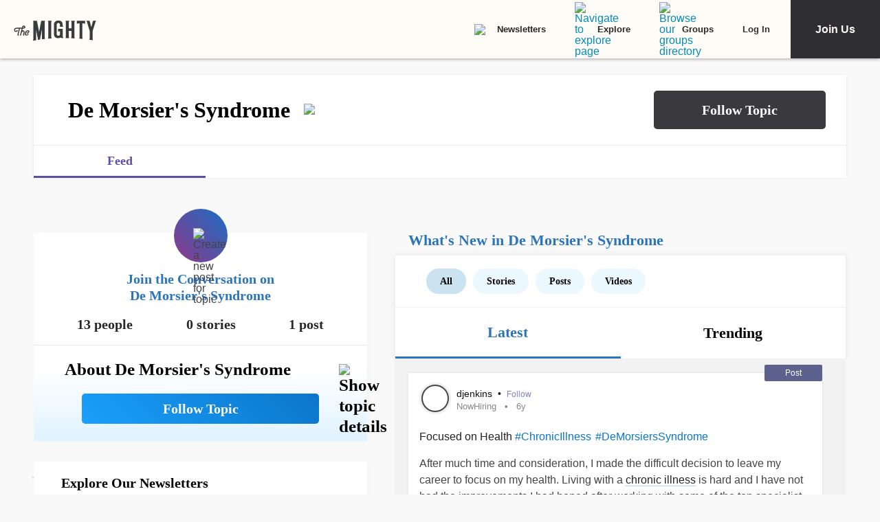

--- FILE ---
content_type: text/html; charset=utf-8
request_url: https://themighty.com/topic/de-morsiers-syndrome/
body_size: 58515
content:
<!doctype html>
<html data-n-head-ssr lang="en" data-n-head="%7B%22lang%22:%7B%22ssr%22:%22en%22%7D%7D">
  <head >
    <meta data-n-head="ssr" charset="utf-8"><meta data-n-head="ssr" name="viewport" content="width=device-width, initial-scale=1"><meta data-n-head="ssr" name="format-detection" content="telephone=no"><meta data-n-head="ssr" data-hid="og:type" property="og:type" content="website"><meta data-n-head="ssr" data-hid="og:site_name" property="og:site_name" content="The Mighty"><meta data-n-head="ssr" data-hid="fb:app_id" property="fb:app_id" content="452322301560633"><meta data-n-head="ssr" data-hid="charset" charset="utf-8"><meta data-n-head="ssr" data-hid="mobile-web-app-capable" name="mobile-web-app-capable" content="yes"><meta data-n-head="ssr" data-hid="apple-mobile-web-app-title" name="apple-mobile-web-app-title" content="The Mighty. Making health about people."><meta data-n-head="ssr" data-hid="og:title" property="og:title" content="De Morsier&#x27;s Syndrome | Signs, Symptoms, Support"><meta data-n-head="ssr" data-hid="description" name="description" content="De Morsier&#x27;s Syndrome information, news, and community"><meta data-n-head="ssr" data-hid="og:description" property="og:description" content="De Morsier&#x27;s Syndrome information, news, and community"><meta data-n-head="ssr" data-hid="keywords" name="keywords" content="De Morsier&#x27;s Syndrome"><meta data-n-head="ssr" data-hid="og:image" property="og:image" content="https://themighty.com/wp-content/themes/themighty/img/avatars/topic-avatar2.png"><meta data-n-head="ssr" data-hid="twitter:card" name="twitter:card" content="summary_large_image"><meta data-n-head="ssr" data-hid="twitter:site" name="twitter:site" content="@themightysite"><meta data-n-head="ssr" data-hid="twitter:title" name="twitter:title" content="De Morsier&#x27;s Syndrome | Signs, Symptoms, Support"><meta data-n-head="ssr" data-hid="twitter:description" name="twitter:description" content="De Morsier&#x27;s Syndrome information, news, and community"><meta data-n-head="ssr" data-hid="twitter:image" name="twitter:image" content="https://themighty.com/wp-content/themes/themighty/img/avatars/topic-avatar2.png"><meta data-n-head="ssr" data-hid="og:url" property="og:url" content="https://themighty.com/topic/de-morsiers-syndrome/"><title>De Morsier&#x27;s Syndrome | Signs, Symptoms, Support</title><link data-n-head="ssr" rel="icon" type="image/x-icon" href="/static/favicon.ico"><link data-n-head="ssr" rel="preconnect" href="https://apis.google.com"><link data-n-head="ssr" rel="preconnect" href="https://appleid.cdn-apple.com"><link data-n-head="ssr" rel="preconnect" href="https://accounts.google.com"><link data-n-head="ssr" rel="preconnect" href="https://securepubads.g.doubleclick.net"><link data-n-head="ssr" rel="preload" href="https://securepubads.g.doubleclick.net/tag/js/gpt.js" as="script"><link data-n-head="ssr" rel="preload" href="/static/js/dfpv2_1.js" as="script"><link data-n-head="ssr" data-hid="shortcut-icon" rel="shortcut icon" href="/static/icons/icon_64x64.dcd98c.png"><link data-n-head="ssr" data-hid="apple-touch-icon" rel="apple-touch-icon" href="/static/icons/icon_512x512.dcd98c.png" sizes="512x512"><link data-n-head="ssr" rel="manifest" href="/static/manifest.a16cbc47.json" data-hid="manifest" crossorigin="use-credentials"><link data-n-head="ssr" rel="canonical" href="https://themighty.com/topic/de-morsiers-syndrome/"><script data-n-head="ssr" src="https://securepubads.g.doubleclick.net/tag/js/gpt.js"></script><script data-n-head="ssr" async src="/static/js/dfpv2_1.js"></script><script data-n-head="ssr" src="https://accounts.google.com/gsi/client"></script><script data-n-head="ssr" data-hid="gtm-script">if(!window._gtm_init){window._gtm_init=1;(function(w,n,d,m,e,p){w[d]=(w[d]==1||n[d]=='yes'||n[d]==1||n[m]==1||(w[e]&&w[e][p]&&w[e][p]()))?1:0})(window,navigator,'doNotTrack','msDoNotTrack','external','msTrackingProtectionEnabled');(function(w,d,s,l,x,y){w[x]={};w._gtm_inject=function(i){if(w.doNotTrack||w[x][i])return;w[x][i]=1;w[l]=w[l]||[];w[l].push({'gtm.start':new Date().getTime(),event:'gtm.js'});var f=d.getElementsByTagName(s)[0],j=d.createElement(s);j.defer=true;j.src='https://www.googletagmanager.com/gtm.js?id='+i;f.parentNode.insertBefore(j,f);};w[y]('GTM-W4S2XNW')})(window,document,'script','dataLayer','_gtm_ids','_gtm_inject')}</script><link rel="preload" href="/static/78cdb1d.js" as="script"><link rel="preload" href="/static/52ee657.js" as="script"><link rel="preload" href="/static/99e2d96.js" as="script"><link rel="preload" href="/static/7832f8e.js" as="script"><link rel="preload" href="/static/b39b5a0.js" as="script"><link rel="preload" href="/static/722accc.js" as="script"><link rel="preload" href="/static/06ce5dd.js" as="script"><link rel="preload" href="/static/3ea1e88.js" as="script"><link rel="preload" href="/static/a2f8d62.js" as="script"><link rel="preload" href="/static/c219acf.js" as="script"><link rel="preload" href="/static/5dec91a.js" as="script"><link rel="preload" href="/static/1ecaf5f.js" as="script"><style data-vue-ssr-id="00122704:0 110203f2:0 2ec07acc:0 252f4f7d:0 03d44618:0 779c42ad:0 69688f1c:0 7d5f8924:0 9159e060:0 84718742:0 ba62c4b8:0 7e3c3946:0 79fc620f:0 25f316df:0 12550be7:0 51c2b300:0 f39ee224:0 2e990155:0 78dbfa53:0 70952f36:0 1cbd855a:0 25faf66e:0 6a429009:0 55ed405e:0 c16f218c:0 4b9353c2:0 7e910132:0 ea7f2778:0 6551a2d2:0 20ac63f1:0 0de37ea1:0 6b21f73c:0 12ed4d0c:0 411ee114:0 028296f4:0 e2d62410:0 b461db1a:0 0e897ed2:0 6f833ef1:0 175dfa18:0">.svg-inline--fa,svg:not(:root).svg-inline--fa{overflow:visible}.svg-inline--fa{display:inline-block;font-size:inherit;height:1em;vertical-align:-.125em}.svg-inline--fa.fa-lg{vertical-align:-.225em}.svg-inline--fa.fa-w-1{width:.0625em}.svg-inline--fa.fa-w-2{width:.125em}.svg-inline--fa.fa-w-3{width:.1875em}.svg-inline--fa.fa-w-4{width:.25em}.svg-inline--fa.fa-w-5{width:.3125em}.svg-inline--fa.fa-w-6{width:.375em}.svg-inline--fa.fa-w-7{width:.4375em}.svg-inline--fa.fa-w-8{width:.5em}.svg-inline--fa.fa-w-9{width:.5625em}.svg-inline--fa.fa-w-10{width:.625em}.svg-inline--fa.fa-w-11{width:.6875em}.svg-inline--fa.fa-w-12{width:.75em}.svg-inline--fa.fa-w-13{width:.8125em}.svg-inline--fa.fa-w-14{width:.875em}.svg-inline--fa.fa-w-15{width:.9375em}.svg-inline--fa.fa-w-16{width:1em}.svg-inline--fa.fa-w-17{width:1.0625em}.svg-inline--fa.fa-w-18{width:1.125em}.svg-inline--fa.fa-w-19{width:1.1875em}.svg-inline--fa.fa-w-20{width:1.25em}.svg-inline--fa.fa-pull-left{margin-right:.3em;width:auto}.svg-inline--fa.fa-pull-right{margin-left:.3em;width:auto}.svg-inline--fa.fa-border{height:1.5em}.svg-inline--fa.fa-li{width:2em}.svg-inline--fa.fa-fw{width:1.25em}.fa-layers svg.svg-inline--fa{bottom:0;left:0;margin:auto;position:absolute;right:0;top:0}.fa-layers{display:inline-block;height:1em;position:relative;text-align:center;vertical-align:-.125em;width:1em}.fa-layers svg.svg-inline--fa{-webkit-transform-origin:center center;transform-origin:center center}.fa-layers-counter,.fa-layers-text{display:inline-block;position:absolute;text-align:center}.fa-layers-text{left:50%;top:50%;-webkit-transform:translate(-50%,-50%);transform:translate(-50%,-50%);-webkit-transform-origin:center center;transform-origin:center center}.fa-layers-counter{background-color:#ff253a;border-radius:1em;-webkit-box-sizing:border-box;box-sizing:border-box;color:#fff;height:1.5em;line-height:1;max-width:5em;min-width:1.5em;overflow:hidden;padding:.25em;right:0;text-overflow:ellipsis;top:0;-webkit-transform:scale(.25);transform:scale(.25);-webkit-transform-origin:top right;transform-origin:top right}.fa-layers-bottom-right{bottom:0;right:0;top:auto;-webkit-transform:scale(.25);transform:scale(.25);-webkit-transform-origin:bottom right;transform-origin:bottom right}.fa-layers-bottom-left{bottom:0;left:0;right:auto;top:auto;-webkit-transform:scale(.25);transform:scale(.25);-webkit-transform-origin:bottom left;transform-origin:bottom left}.fa-layers-top-right{right:0;top:0;-webkit-transform:scale(.25);transform:scale(.25);-webkit-transform-origin:top right;transform-origin:top right}.fa-layers-top-left{left:0;right:auto;top:0;-webkit-transform:scale(.25);transform:scale(.25);-webkit-transform-origin:top left;transform-origin:top left}.fa-lg{font-size:1.33333em;line-height:.75em;vertical-align:-.0667em}.fa-xs{font-size:.75em}.fa-sm{font-size:.875em}.fa-1x{font-size:1em}.fa-2x{font-size:2em}.fa-3x{font-size:3em}.fa-4x{font-size:4em}.fa-5x{font-size:5em}.fa-6x{font-size:6em}.fa-7x{font-size:7em}.fa-8x{font-size:8em}.fa-9x{font-size:9em}.fa-10x{font-size:10em}.fa-fw{text-align:center;width:1.25em}.fa-ul{list-style-type:none;margin-left:2.5em;padding-left:0}.fa-ul>li{position:relative}.fa-li{left:-2em;line-height:inherit;position:absolute;text-align:center;width:2em}.fa-border{border:.08em solid #eee;border-radius:.1em;padding:.2em .25em .15em}.fa-pull-left{float:left}.fa-pull-right{float:right}.fa.fa-pull-left,.fab.fa-pull-left,.fal.fa-pull-left,.far.fa-pull-left,.fas.fa-pull-left{margin-right:.3em}.fa.fa-pull-right,.fab.fa-pull-right,.fal.fa-pull-right,.far.fa-pull-right,.fas.fa-pull-right{margin-left:.3em}.fa-spin{-webkit-animation:fa-spin 2s linear infinite;animation:fa-spin 2s linear infinite}.fa-pulse{-webkit-animation:fa-spin 1s steps(8) infinite;animation:fa-spin 1s steps(8) infinite}@-webkit-keyframes fa-spin{0%{-webkit-transform:rotate(0deg);transform:rotate(0deg)}to{-webkit-transform:rotate(1turn);transform:rotate(1turn)}}@keyframes fa-spin{0%{-webkit-transform:rotate(0deg);transform:rotate(0deg)}to{-webkit-transform:rotate(1turn);transform:rotate(1turn)}}.fa-rotate-90{-ms-filter:"progid:DXImageTransform.Microsoft.BasicImage(rotation=1)";-webkit-transform:rotate(90deg);transform:rotate(90deg)}.fa-rotate-180{-ms-filter:"progid:DXImageTransform.Microsoft.BasicImage(rotation=2)";-webkit-transform:rotate(180deg);transform:rotate(180deg)}.fa-rotate-270{-ms-filter:"progid:DXImageTransform.Microsoft.BasicImage(rotation=3)";-webkit-transform:rotate(270deg);transform:rotate(270deg)}.fa-flip-horizontal{-ms-filter:"progid:DXImageTransform.Microsoft.BasicImage(rotation=0, mirror=1)";-webkit-transform:scaleX(-1);transform:scaleX(-1)}.fa-flip-vertical{-webkit-transform:scaleY(-1);transform:scaleY(-1)}.fa-flip-both,.fa-flip-horizontal.fa-flip-vertical,.fa-flip-vertical{-ms-filter:"progid:DXImageTransform.Microsoft.BasicImage(rotation=2, mirror=1)"}.fa-flip-both,.fa-flip-horizontal.fa-flip-vertical{-webkit-transform:scale(-1);transform:scale(-1)}:root .fa-flip-both,:root .fa-flip-horizontal,:root .fa-flip-vertical,:root .fa-rotate-180,:root .fa-rotate-270,:root .fa-rotate-90{-webkit-filter:none;filter:none}.fa-stack{display:inline-block;height:2em;position:relative;width:2.5em}.fa-stack-1x,.fa-stack-2x{bottom:0;left:0;margin:auto;position:absolute;right:0;top:0}.svg-inline--fa.fa-stack-1x{height:1em;width:1.25em}.svg-inline--fa.fa-stack-2x{height:2em;width:2.5em}.fa-inverse{color:#fff}.sr-only{clip:rect(0,0,0,0);border:0;height:1px;margin:-1px;overflow:hidden;padding:0;position:absolute;width:1px}.sr-only-focusable:active,.sr-only-focusable:focus{clip:auto;height:auto;margin:0;overflow:visible;position:static;width:auto}.svg-inline--fa .fa-primary{fill:currentColor;fill:var(--fa-primary-color,currentColor);opacity:1;opacity:var(--fa-primary-opacity,1)}.svg-inline--fa .fa-secondary{fill:currentColor;fill:var(--fa-secondary-color,currentColor)}.svg-inline--fa .fa-secondary,.svg-inline--fa.fa-swap-opacity .fa-primary{opacity:.4;opacity:var(--fa-secondary-opacity,.4)}.svg-inline--fa.fa-swap-opacity .fa-secondary{opacity:1;opacity:var(--fa-primary-opacity,1)}.svg-inline--fa mask .fa-primary,.svg-inline--fa mask .fa-secondary{fill:#000}.fad.fa-inverse{color:#fff}
@-webkit-keyframes fadeIn{0%{opacity:0}to{opacity:1}}@keyframes fadeIn{0%{opacity:0}to{opacity:1}}@-webkit-keyframes placeHolderShimmer{0%{background-position:-800px 0}to{background-position:800px 0}}@keyframes placeHolderShimmer{0%{background-position:-800px 0}to{background-position:800px 0}}*,:after,:before{-webkit-box-sizing:border-box;box-sizing:border-box}body,html{font-size:100%}body{-webkit-font-smoothing:antialiased;-moz-osx-font-smoothing:grayscale;background:#f9f9f9;color:#444;cursor:auto;font-family:Lato,"Helvetica Neue",Helvetica,Arial,sans-serif;font-style:normal;font-weight:400;line-height:1;margin:0;padding:0;position:relative}a{color:#008cba;-webkit-text-decoration:none;text-decoration:none}a:hover{cursor:pointer}img{-ms-interpolation-mode:bicubic;height:auto;max-width:100%}blockquote,dd,div,dl,dt,form,h1,h2,h3,h4,h5,h6,li,ol,p,pre,td,th,ul{margin:0;padding:0}.left{float:left!important}.right{float:right!important}.clearfix:after,.clearfix:before{content:" ";display:table}.clearfix:after{clear:both}.hide{display:none}.invisible{visibility:hidden}.antialiased{-webkit-font-smoothing:antialiased;-moz-osx-font-smoothing:grayscale}img{display:inline-block;vertical-align:middle}textarea{height:auto;min-height:50px}select{width:100%}body #scroll-shim{display:inline-block;margin-top:85px;width:100%}@media only screen and (min-width:768px){body.admin-bar #scroll-shim{margin-top:117px}}label{color:#4d4d4d;cursor:pointer;display:block;font-size:.875rem;line-height:1.5;margin-bottom:0}label,p{font-weight:400}p{color:#444;font-size:1.125rem;line-height:1.2;margin-bottom:2rem}@media only screen and (min-width:lower-bound(48em,64em)){p{font-size:1.25rem;padding-right:1.5rem}}h1,h2,h3,h4,h5,h6{color:#222;font-style:normal;font-weight:300;line-height:1.4;margin-bottom:.5rem;margin-top:.2rem;text-rendering:optimizeLegibility}h1,h2,h3,h4,h5{color:#000}h1{font-size:2.25rem}h1,h2{font-weight:300}h2{font-size:1.5rem}h3{font-size:1.25rem}h3,h4{font-weight:400}h4{font-size:1.125rem}h5{font-size:1rem;font-weight:400}.page h1.cat-all-h1,h1.cat-all-h1{font-family:"Roboto","Helvetica Neue",Helvetica,Arial,sans-serif;font-weight:500;line-height:1;margin-bottom:32;margin-top:32;text-align:left}@media only screen and (max-width:600px){.page h1.cat-all-h1,h1.cat-all-h1{margin-right:0;padding:0}}@media only screen and (max-width:768px){.page h1.cat-all-h1,h1.cat-all-h1{margin-top:0}}h5.category{color:#ff6d4f}h5.category,h5.special{font-family:"Montserrat",sans-serif;font-size:.75rem;font-weight:400;text-transform:uppercase}h5.special{color:#20bd98}body.page .type-page{line-height:2rem}body.page .type-page h2{font-family:"Roboto","Helvetica Neue",Helvetica,Arial,sans-serif;font-weight:500;margin-top:.7rem}body.page .type-page .cat_list{padding-top:.7rem}body.page .type-page dl,body.page .type-page ol,body.page .type-page ul{line-height:2rem}body dl,body ol,body ul{margin-bottom:2rem}b,b a,strong,strong a{font-weight:700}span[style*="color: #ff0"]{color:#00304d!important}em,i{font-style:italic;font-weight:400}article{padding:0}article img.alignright{padding-bottom:1.5rem;padding-top:1.5rem}@media only screen and (min-width:lower-bound(48em,64em)){article img.alignright{float:right;max-width:40%;padding:.5rem .5rem 1rem 1rem}}article img.alignleft{padding-bottom:1.5rem;padding-top:1.5rem}@media only screen and (min-width:lower-bound(48em,64em)){article img.alignleft{float:left;max-width:40%;padding:.5rem 1.5rem 1rem .5rem}}article img.aligncenter{margin:0 auto 1.5rem;padding-bottom:1.5rem;padding-top:1.5rem}@media only screen and (min-width:lower-bound(48em,64em)){article img.aligncenter{display:block;margin:0 auto 1.5rem}}article p img{display:block}@media only screen and (min-width:lower-bound(48em,64em)){article p img{display:inline-block}}article header{position:relative}figure{margin:0 auto 20;overflow:hidden}figure.figure{display:inline;display:inline-block;margin:0 auto}figure.figure figcaption{caption-side:bottom;color:#999;display:block;font-size:14;font-style:italic;line-height:1.4;padding:8px 10px}figure.alignright.figure{float:right;margin:0 0 0 18px}figure.alignleft.figure{float:left;margin:0 18px 0 0}a.tm_pinit img{display:inline-block;margin:.5rem;max-width:55px;opacity:.8;position:absolute;right:0;width:10vw}a.tm_pinit img:hover{opacity:1}.page-template-default #content{float:none;margin:0 auto;padding:2em 1rem 0}@media only screen and (min-width:1300px){.page-template-default #content{padding:2rem 0 0}}.page-template-page-full #content{padding-top:2em}.tm-action-btn,.tm-btn,.tm-primary-btn,.tm-secondary-btn,.tm-tertiary-btn{border:1px solid transparent;display:inline-block;font-family:Roboto;font-size:12px;font-weight:500;letter-spacing:0;line-height:14px;padding:8px 14px;-webkit-transition:all .25s ease-out;transition:all .25s ease-out}.full-btn.tm-action-btn,.full-btn.tm-primary-btn,.full-btn.tm-secondary-btn,.full-btn.tm-tertiary-btn,.tm-btn.full-btn{display:block;text-align:center;width:100%}.tm-primary-btn{border-color:#d82222;border-radius:2px;color:#d82222;height:34px;line-height:34px;padding:0 14px}.tm-primary-btn:focus,.tm-primary-btn:visited{color:#d82222}.tm-primary-btn:hover{background-color:#e70000;border-color:#e70000;color:#fff}.tm-secondary-btn{border-color:#0b75cb;border-radius:2px;color:#0b75cb;height:34px;line-height:34px;padding:0 14px}.tm-secondary-btn:focus,.tm-secondary-btn:visited{color:#0b75cb}.tm-secondary-btn:hover{background-color:#0b75cb;color:#fff}.tm-tertiary-btn{color:#111;padding-bottom:4px}.tm-tertiary-btn:focus,.tm-tertiary-btn:hover,.tm-tertiary-btn:visited{color:#111}.tm-tertiary-btn:after{background-color:#eee;content:"";display:block;height:2px;margin-top:4px;-webkit-transition:all .25s ease-out;transition:all .25s ease-out;width:100%}.tm-tertiary-btn:hover{color:#000}.tm-tertiary-btn:hover:after{background-color:#acd6f8}.tm-action-btn{background-color:#0b75cb;border-color:#0b75cb;border-radius:2px;color:#fff;font-weight:700;height:42px;letter-spacing:1px;line-height:42px;padding:0 14px;text-transform:uppercase}.tm-action-btn:focus,.tm-action-btn:visited{background-color:#075492;border-color:#075492}.tm-action-btn:hover{background-color:#0963ac;border-color:#0963ac;color:#fff}.switch{display:inline-block;height:34px;position:relative;width:60px}.switch .slider{background-color:#9eadba;bottom:0;cursor:pointer;left:0;right:0;top:0}.switch .slider,.switch .slider:before{position:absolute;-webkit-transition:.4s;transition:.4s}.switch .slider:before{background-color:#fff;bottom:4px;content:"";height:26px;left:4px;width:26px}.switch .slider.round{border-radius:34px}.switch .slider.round:before{border-radius:50%}.switch input{height:0;opacity:0;width:0}.switch input:checked+.slider{background-color:#1cae9f}.switch input[disabled]+.slider{background-color:#d7f0ed}.switch input:focus+.slider{-webkit-box-shadow:0 0 1px #1cae9f;box-shadow:0 0 1px #1cae9f}.switch input:checked+.slider:before{-webkit-transform:translateX(26px);transform:translateX(26px)}@media (min-width:767px){.tm-primary-btn{font-size:14px;height:42px;line-height:41px}.tm-tertiary-btn{font-size:14px}}.button,button{background-color:#008cba;border:0 solid #007095;border-radius:0;color:#fff;cursor:pointer;display:inline-block;font-family:lato,helvetica neue,Helvetica,sans-serif;font-size:1rem;font-weight:400;line-height:normal;margin:0 0 1.25rem;padding:1rem 2rem 1.0625rem;position:relative;text-align:center;-webkit-text-decoration:none;text-decoration:none;-webkit-transition:background-color .3s ease-out;transition:background-color .3s ease-out}.button.disabled,.button[disabled],button.disabled,button[disabled]{background-color:#008cba;border-color:#007095;-webkit-box-shadow:none;box-shadow:none;color:#fff;cursor:default;opacity:.7}.button:hover,button:hover{background-color:#006687;border-color:#004a62}input[type=date],input[type=datetime-local],input[type=datetime],input[type=email],input[type=month],input[type=number],input[type=password],input[type=search],input[type=tel],input[type=text],input[type=time],input[type=url],input[type=week],textarea{-webkit-appearance:none;background-color:#fff;border:1px solid #ccc;border-radius:0;-webkit-box-shadow:inset 0 1px 2px rgba(0,0,0,.1);box-shadow:inset 0 1px 2px rgba(0,0,0,.1);-webkit-box-sizing:border-box;box-sizing:border-box;color:rgba(0,0,0,.75);display:block;font-family:inherit;font-size:.875rem;height:2.3125rem;margin:0 0 1rem;padding:.5rem;-webkit-transition:-webkit-box-shadow .45s,border-color .45s ease-in-out;-webkit-transition:border-color .45s ease-in-out,-webkit-box-shadow .45s;transition:border-color .45s ease-in-out,-webkit-box-shadow .45s;transition:box-shadow .45s,border-color .45s ease-in-out;transition:box-shadow .45s,border-color .45s ease-in-out,-webkit-box-shadow .45s;width:100%}input[type=date]:focus,input[type=datetime-local]:focus,input[type=datetime]:focus,input[type=email]:focus,input[type=month]:focus,input[type=number]:focus,input[type=password]:focus,input[type=search]:focus,input[type=tel]:focus,input[type=text]:focus,input[type=time]:focus,input[type=url]:focus,input[type=week]:focus,textarea:focus{background:#fafafa;border-color:#999;-webkit-box-shadow:0 0 5px #999;box-shadow:0 0 5px #999;outline:none}input[type=date][disabled],input[type=datetime-local][disabled],input[type=datetime][disabled],input[type=email][disabled],input[type=month][disabled],input[type=number][disabled],input[type=password][disabled],input[type=search][disabled],input[type=tel][disabled],input[type=text][disabled],input[type=time][disabled],input[type=url][disabled],input[type=week][disabled],textarea[disabled]{background-color:#ddd}input[type=checkbox],input[type=file],input[type=radio],select{margin:0 0 1rem}input[type=checkbox]+label,input[type=radio]+label{display:inline-block;margin-bottom:0;margin-left:.5rem;margin-right:1rem;vertical-align:baseline}input[type=file]{width:100%}select{-webkit-appearance:none!important;background:#fafafa url("[data-uri]") no-repeat;background-position-x:97%;background-position-y:center;border:1px solid #ccc;border-radius:0;color:rgba(0,0,0,.75);font-size:.875rem;padding:.5rem}select.radius{border-radius:3px}select:hover{background:#f2f2f2 url("[data-uri]") no-repeat;background-position-x:97%;background-position-y:center;border-color:#999}.avatar{border-radius:50%}.inbox-main+#main-footer{display:none}.main-container{min-height:600px}@media only screen and (max-width:768px){.main-container{margin-top:85px}}.editors-picks-container,.featured-story-wrapper,.latest-stories-container{margin:0 auto;max-width:464px}.editors-picks-container h2,.featured-story-wrapper h2,.latest-stories-container h2{background-color:#f9f9f9;color:#d82222;font-size:12px;font-weight:700;letter-spacing:1px;line-height:12px;margin:0 0 0 -5px;padding-bottom:19px;padding-top:24px;position:sticky;position:-webkit-sticky;text-align:center;text-transform:uppercase;top:48px;width:calc(100% + 10px);z-index:100}.editors-picks-container h2:after,.featured-story-wrapper h2:after,.latest-stories-container h2:after{background-color:#f9f9f9;-webkit-box-shadow:0 4px 4px -2px rgba(0,0,0,.08);box-shadow:0 4px 4px -2px rgba(0,0,0,.08);content:"";height:8px;left:1px;position:absolute;top:51px;width:calc(100% - 2px)}.featured-story-wrapper h2:after{content:none}.editors-picks-container .author-info,.featured-story-wrapper .author-info,.latest-stories-container .author-info{margin-left:8px;margin-top:5px}.editors-picks-container .author-info .author-link,.featured-story-wrapper .author-info .author-link,.latest-stories-container .author-info .author-link{display:block;font-size:14px;line-height:14px}.editors-picks-container .author-info .author-name,.featured-story-wrapper .author-info .author-name,.latest-stories-container .author-info .author-name{font-family:"Lato";font-size:14px;line-height:1;margin:0}.editors-picks-container .author-info .author-name:hover,.featured-story-wrapper .author-info .author-name:hover,.latest-stories-container .author-info .author-name:hover{-webkit-text-decoration:underline;text-decoration:underline}.editors-picks-container .author-info .cat-wrap,.featured-story-wrapper .author-info .cat-wrap,.latest-stories-container .author-info .cat-wrap{font-size:12px;line-height:12px;margin:4px 0 0}.editors-picks-container .author-info .article-date,.featured-story-wrapper .author-info .article-date,.latest-stories-container .author-info .article-date{font-size:10px;line-height:10px;margin-top:6px;text-align:left}.editors-picks-container .author,.editors-picks-container .story-author,.featured-story-wrapper .author,.featured-story-wrapper .story-author,.latest-stories-container .author,.latest-stories-container .story-author{display:-webkit-box;display:-ms-flexbox;display:flex;font-family:"Lato";margin-right:0}.editors-picks-container .author .avatar,.editors-picks-container .story-author .avatar,.featured-story-wrapper .author .avatar,.featured-story-wrapper .story-author .avatar,.latest-stories-container .author .avatar,.latest-stories-container .story-author .avatar{height:56px;width:56px}.editors-picks-container .engagement-bar-left,.editors-picks-container .tm-heart-ui,.editors-picks-container .tm-heart-wrap,.editors-picks-container .tm-home-comment-count,.featured-story-wrapper .engagement-bar-left,.featured-story-wrapper .tm-heart-ui,.featured-story-wrapper .tm-heart-wrap,.featured-story-wrapper .tm-home-comment-count,.latest-stories-container .engagement-bar-left,.latest-stories-container .tm-heart-ui,.latest-stories-container .tm-heart-wrap,.latest-stories-container .tm-home-comment-count{display:-webkit-box;display:-ms-flexbox;display:flex}.ad-story-cards:not(.ad-story-cards),.article-sticky-footer:not(.ad-story-cards),.editors-picks-container:not(.ad-story-cards),.latest-stories-container:not(.ad-story-cards),.related-story-cards:not(.ad-story-cards){border-top:1px solid #ddd}.ad-story-cards .article-date,.article-sticky-footer .article-date,.editors-picks-container .article-date,.latest-stories-container .article-date,.related-story-cards .article-date{color:#777;letter-spacing:0;margin-bottom:0;text-transform:none}.ad-story-cards .story-title,.article-sticky-footer .story-title,.editors-picks-container .story-title,.latest-stories-container .story-title,.related-story-cards .story-title{color:#000;display:block;font-family:Roboto;font-size:16px;font-weight:500;line-height:20px;margin:24px 16px 0;-webkit-text-decoration:none;text-decoration:none}.ad-story-cards .author-name,.article-sticky-footer .author-name,.editors-picks-container .author-name,.latest-stories-container .author-name,.related-story-cards .author-name{color:#222}.ad-story-cards .story-cat,.article-sticky-footer .story-cat,.editors-picks-container .story-cat,.latest-stories-container .story-cat,.related-story-cards .story-cat{color:#bc8a34}.ad-story-cards .story-content,.article-sticky-footer .story-content,.editors-picks-container .story-content,.latest-stories-container .story-content,.related-story-cards .story-content{color:#575757;display:block;font-family:Lato;font-size:14px;height:60px;line-height:20px;margin:14px 16px 0;overflow:hidden;padding-right:0}.ad-story-cards .story-content:before,.article-sticky-footer .story-content:before,.editors-picks-container .story-content:before,.latest-stories-container .story-content:before,.related-story-cards .story-content:before{background-image:-webkit-gradient(linear,left top,left bottom,from(hsla(0,0%,100%,0)),to(#fff));background-image:linear-gradient(180deg,hsla(0,0%,100%,0),#fff);content:"";height:36px;margin-top:24px;max-width:calc(100% - 32px);opacity:.75;position:absolute;width:432px}.ad-story-cards .author,.ad-story-cards .card-footer,.article-sticky-footer .author,.article-sticky-footer .card-footer,.editors-picks-container .author,.editors-picks-container .card-footer,.latest-stories-container .author,.latest-stories-container .card-footer,.related-story-cards .author,.related-story-cards .card-footer{padding:0 16px}.ad-story-cards .author .card-engagement-bar,.ad-story-cards .card-footer .card-engagement-bar,.article-sticky-footer .author .card-engagement-bar,.article-sticky-footer .card-footer .card-engagement-bar,.editors-picks-container .author .card-engagement-bar,.editors-picks-container .card-footer .card-engagement-bar,.latest-stories-container .author .card-engagement-bar,.latest-stories-container .card-footer .card-engagement-bar,.related-story-cards .author .card-engagement-bar,.related-story-cards .card-footer .card-engagement-bar{-webkit-box-pack:justify;-ms-flex-pack:justify;-webkit-box-align:center;-ms-flex-align:center;align-items:center;display:-webkit-box;display:-ms-flexbox;display:flex;justify-content:space-between;margin-top:-4px;padding-top:10px}.home .ad-story-cards .author .card-engagement-bar,.home .ad-story-cards .card-footer .card-engagement-bar,.home .article-sticky-footer .author .card-engagement-bar,.home .article-sticky-footer .card-footer .card-engagement-bar,.home .editors-picks-container .author .card-engagement-bar,.home .editors-picks-container .card-footer .card-engagement-bar,.home .latest-stories-container .author .card-engagement-bar,.home .latest-stories-container .card-footer .card-engagement-bar,.home .related-story-cards .author .card-engagement-bar,.home .related-story-cards .card-footer .card-engagement-bar{margin-top:24px}.ad-story-cards .author .card-engagement-bar .tm-heart-wrap,.ad-story-cards .card-footer .card-engagement-bar .tm-heart-wrap,.article-sticky-footer .author .card-engagement-bar .tm-heart-wrap,.article-sticky-footer .card-footer .card-engagement-bar .tm-heart-wrap,.editors-picks-container .author .card-engagement-bar .tm-heart-wrap,.editors-picks-container .card-footer .card-engagement-bar .tm-heart-wrap,.latest-stories-container .author .card-engagement-bar .tm-heart-wrap,.latest-stories-container .card-footer .card-engagement-bar .tm-heart-wrap,.related-story-cards .author .card-engagement-bar .tm-heart-wrap,.related-story-cards .card-footer .card-engagement-bar .tm-heart-wrap{width:90px}.ad-story-cards .author .card-engagement-bar .count,.ad-story-cards .card-footer .card-engagement-bar .count,.article-sticky-footer .author .card-engagement-bar .count,.article-sticky-footer .card-footer .card-engagement-bar .count,.editors-picks-container .author .card-engagement-bar .count,.editors-picks-container .card-footer .card-engagement-bar .count,.latest-stories-container .author .card-engagement-bar .count,.latest-stories-container .card-footer .card-engagement-bar .count,.related-story-cards .author .card-engagement-bar .count,.related-story-cards .card-footer .card-engagement-bar .count{color:#111;display:inline-block;font-size:12px;line-height:24px;margin-left:8px;padding-top:0;width:auto}.ad-story-cards .author .card-share-menu,.ad-story-cards .card-footer .card-share-menu,.article-sticky-footer .author .card-share-menu,.article-sticky-footer .card-footer .card-share-menu,.editors-picks-container .author .card-share-menu,.editors-picks-container .card-footer .card-share-menu,.latest-stories-container .author .card-share-menu,.latest-stories-container .card-footer .card-share-menu,.related-story-cards .author .card-share-menu,.related-story-cards .card-footer .card-share-menu{-webkit-box-align:center;-ms-flex-align:center;-webkit-box-pack:center;-ms-flex-pack:center;align-items:center;background-color:#fff;-webkit-box-shadow:0 0 4px rgba(0,0,0,.08);box-shadow:0 0 4px rgba(0,0,0,.08);display:none;height:56px;justify-content:center;margin-left:-270px;margin-top:-100px;padding:10px;position:absolute;width:320px}.ad-story-cards .author .card-share-menu .share-icons,.ad-story-cards .card-footer .card-share-menu .share-icons,.article-sticky-footer .author .card-share-menu .share-icons,.article-sticky-footer .card-footer .card-share-menu .share-icons,.editors-picks-container .author .card-share-menu .share-icons,.editors-picks-container .card-footer .card-share-menu .share-icons,.latest-stories-container .author .card-share-menu .share-icons,.latest-stories-container .card-footer .card-share-menu .share-icons,.related-story-cards .author .card-share-menu .share-icons,.related-story-cards .card-footer .card-share-menu .share-icons{-webkit-box-align:center;-ms-flex-align:center;-webkit-box-pack:justify;-ms-flex-pack:justify;align-items:center;display:-webkit-box;display:-ms-flexbox;display:flex;justify-content:space-between;width:300px}.ad-story-cards .author .card-share-menu:after,.ad-story-cards .card-footer .card-share-menu:after,.article-sticky-footer .author .card-share-menu:after,.article-sticky-footer .card-footer .card-share-menu:after,.editors-picks-container .author .card-share-menu:after,.editors-picks-container .card-footer .card-share-menu:after,.latest-stories-container .author .card-share-menu:after,.latest-stories-container .card-footer .card-share-menu:after,.related-story-cards .author .card-share-menu:after,.related-story-cards .card-footer .card-share-menu:after{border-color:transparent transparent #fff #fff;border-style:solid;border-width:10px;bottom:-20px;-webkit-box-shadow:-3px 3px 3px 0 rgba(0,0,0,.08);box-shadow:-3px 3px 3px 0 rgba(0,0,0,.08);-webkit-box-sizing:border-box;box-sizing:border-box;content:"";height:0;left:50%;margin-left:120px;position:absolute;-webkit-transform:rotate(-45deg);transform:rotate(-45deg);-webkit-transform-origin:0 0;transform-origin:0 0;width:0}.ad-story-cards .author .share-copy,.ad-story-cards .card-footer .share-copy,.article-sticky-footer .author .share-copy,.article-sticky-footer .card-footer .share-copy,.editors-picks-container .author .share-copy,.editors-picks-container .card-footer .share-copy,.latest-stories-container .author .share-copy,.latest-stories-container .card-footer .share-copy,.related-story-cards .author .share-copy,.related-story-cards .card-footer .share-copy{font-size:14px}.ad-story-cards .author .card-share-link,.ad-story-cards .author .copy-link,.ad-story-cards .card-footer .card-share-link,.ad-story-cards .card-footer .copy-link,.article-sticky-footer .author .card-share-link,.article-sticky-footer .author .copy-link,.article-sticky-footer .card-footer .card-share-link,.article-sticky-footer .card-footer .copy-link,.editors-picks-container .author .card-share-link,.editors-picks-container .author .copy-link,.editors-picks-container .card-footer .card-share-link,.editors-picks-container .card-footer .copy-link,.latest-stories-container .author .card-share-link,.latest-stories-container .author .copy-link,.latest-stories-container .card-footer .card-share-link,.latest-stories-container .card-footer .copy-link,.related-story-cards .author .card-share-link,.related-story-cards .author .copy-link,.related-story-cards .card-footer .card-share-link,.related-story-cards .card-footer .copy-link{border-bottom:1px solid #eee;color:#111;font-family:Roboto;font-size:14px;font-weight:500;-webkit-text-decoration:none;text-decoration:none}.ad-story-cards .author .card-share-link:hover,.ad-story-cards .author .copy-link:hover,.ad-story-cards .card-footer .card-share-link:hover,.ad-story-cards .card-footer .copy-link:hover,.article-sticky-footer .author .card-share-link:hover,.article-sticky-footer .author .copy-link:hover,.article-sticky-footer .card-footer .card-share-link:hover,.article-sticky-footer .card-footer .copy-link:hover,.editors-picks-container .author .card-share-link:hover,.editors-picks-container .author .copy-link:hover,.editors-picks-container .card-footer .card-share-link:hover,.editors-picks-container .card-footer .copy-link:hover,.latest-stories-container .author .card-share-link:hover,.latest-stories-container .author .copy-link:hover,.latest-stories-container .card-footer .card-share-link:hover,.latest-stories-container .card-footer .copy-link:hover,.related-story-cards .author .card-share-link:hover,.related-story-cards .author .copy-link:hover,.related-story-cards .card-footer .card-share-link:hover,.related-story-cards .card-footer .copy-link:hover{-webkit-text-decoration:underline;text-decoration:underline}.ad-story-cards .author .card-share-ui.active .card-share-menu,.ad-story-cards .author .card-share-ui:focus-within .card-share-menu,.ad-story-cards .card-footer .card-share-ui.active .card-share-menu,.ad-story-cards .card-footer .card-share-ui:focus-within .card-share-menu,.article-sticky-footer .author .card-share-ui.active .card-share-menu,.article-sticky-footer .author .card-share-ui:focus-within .card-share-menu,.article-sticky-footer .card-footer .card-share-ui.active .card-share-menu,.article-sticky-footer .card-footer .card-share-ui:focus-within .card-share-menu,.editors-picks-container .author .card-share-ui.active .card-share-menu,.editors-picks-container .author .card-share-ui:focus-within .card-share-menu,.editors-picks-container .card-footer .card-share-ui.active .card-share-menu,.editors-picks-container .card-footer .card-share-ui:focus-within .card-share-menu,.latest-stories-container .author .card-share-ui.active .card-share-menu,.latest-stories-container .author .card-share-ui:focus-within .card-share-menu,.latest-stories-container .card-footer .card-share-ui.active .card-share-menu,.latest-stories-container .card-footer .card-share-ui:focus-within .card-share-menu,.related-story-cards .author .card-share-ui.active .card-share-menu,.related-story-cards .author .card-share-ui:focus-within .card-share-menu,.related-story-cards .card-footer .card-share-ui.active .card-share-menu,.related-story-cards .card-footer .card-share-ui:focus-within .card-share-menu{display:-webkit-box;display:-ms-flexbox;display:flex}.ad-story-cards .author .share-copy-message,.ad-story-cards .card-footer .share-copy-message,.article-sticky-footer .author .share-copy-message,.article-sticky-footer .card-footer .share-copy-message,.editors-picks-container .author .share-copy-message,.editors-picks-container .card-footer .share-copy-message,.latest-stories-container .author .share-copy-message,.latest-stories-container .card-footer .share-copy-message,.related-story-cards .author .share-copy-message,.related-story-cards .card-footer .share-copy-message{display:none}.ad-story-cards .author .copy-active .share-copy-message,.ad-story-cards .card-footer .copy-active .share-copy-message,.article-sticky-footer .author .copy-active .share-copy-message,.article-sticky-footer .card-footer .copy-active .share-copy-message,.editors-picks-container .author .copy-active .share-copy-message,.editors-picks-container .card-footer .copy-active .share-copy-message,.latest-stories-container .author .copy-active .share-copy-message,.latest-stories-container .card-footer .copy-active .share-copy-message,.related-story-cards .author .copy-active .share-copy-message,.related-story-cards .card-footer .copy-active .share-copy-message{display:block}.ad-story-cards .author .copy-active .share-icons,.ad-story-cards .card-footer .copy-active .share-icons,.article-sticky-footer .author .copy-active .share-icons,.article-sticky-footer .card-footer .copy-active .share-icons,.editors-picks-container .author .copy-active .share-icons,.editors-picks-container .card-footer .copy-active .share-icons,.latest-stories-container .author .copy-active .share-icons,.latest-stories-container .card-footer .copy-active .share-icons,.related-story-cards .author .copy-active .share-icons,.related-story-cards .card-footer .copy-active .share-icons{display:none}.article-sticky-footer .author .card-share-menu,.article-sticky-footer .card-footer .card-share-menu,.related-story-cards .author .card-share-menu,.related-story-cards .card-footer .card-share-menu{margin-top:-12px}.article-sticky-footer .author .card-engagement-bar,.article-sticky-footer .card-footer .card-engagement-bar,.related-story-cards .author .card-engagement-bar,.related-story-cards .card-footer .card-engagement-bar{margin-top:-4px}.featured-story-wrapper{margin-top:32px}.featured-story-wrapper .story-author{margin-bottom:0;margin-top:24px}.featured-story-wrapper .story-author .avatar{border:1px solid #333}.featured-story-wrapper .story-cat{color:#efdaaa}.featured-story-wrapper .author-info .article-date{color:#999;letter-spacing:0;text-transform:none}.featured-story-wrapper .featured_image{cursor:pointer;padding-bottom:32px}.featured-story-wrapper .story-overlay{padding:24px 16px 0}.featured-story-wrapper .story-title{font-family:Roboto;font-size:20px;font-weight:500;line-height:28px;margin:0}.featured-story-wrapper .author-name,.featured-story-wrapper .author-name:hover,.featured-story-wrapper .story-title a{color:#fff}.latest-stories-container .story-image{margin-top:8px}.latest-stories-container .card-engagement-bar{border-top:1px solid #eee}.latest-stories-container .article-inner{background:#fff;-webkit-box-shadow:0 0 4px rgba(0,0,0,.08);box-shadow:0 0 4px rgba(0,0,0,.08);cursor:pointer;margin:16px 0;padding-bottom:13px;padding-top:8px;-webkit-transition:-webkit-box-shadow .3s;transition:-webkit-box-shadow .3s;transition:box-shadow .3s;transition:box-shadow .3s,-webkit-box-shadow .3s}.latest-stories-container .article-inner:first-child{margin-top:5px}.latest-stories-container .article-inner:hover{-webkit-box-shadow:0 0 10px rgba(0,0,0,.25);box-shadow:0 0 10px rgba(0,0,0,.25)}.latest-stories-container .home-feed .home-feed-loading{display:none}.latest-stories-container .home-feed.loading .home-feed-loading{display:block;margin-top:5px}.latest-stories-container .home-feed.loading h2{z-index:auto}.editors-picks-container .editors-picks__content{background-color:#fff;-webkit-box-shadow:0 0 4px rgba(0,0,0,.08);box-shadow:0 0 4px rgba(0,0,0,.08);margin-top:5px}.editors-picks-container .author .avatar{border:1px solid #eee}.editors-picks-container .article-inner .story-title{font-size:16px;line-height:20px}.editors-picks-container .home-editors-pick+.home-editors-pick{border-top:1px solid #eee}.editors-picks-container .card-footer .card-engagement-bar{padding-top:0}.editors-picks-container .home-editors-pick{cursor:pointer;padding:8px 0 12px;-webkit-transition:-webkit-box-shadow .3s;transition:-webkit-box-shadow .3s;transition:box-shadow .3s;transition:box-shadow .3s,-webkit-box-shadow .3s}.editors-picks-container .home-editors-pick:hover{-webkit-box-shadow:0 0 10px rgba(0,0,0,.25);box-shadow:0 0 10px rgba(0,0,0,.25)}.editors-picks-container .home-editors-pick+.home-editors-pick{padding-top:12px}.black{background-color:#222}.author-stories__title{border-bottom:1px solid #eee;color:#000;font-family:Roboto,"Helvetica Neue",Helvetica,Arial,sans-serif;font-size:16px;font-weight:500;line-height:1;margin:64px 0 32px;padding-bottom:8px;width:100%}.latest_story{margin-bottom:40px;position:relative}.latest_story .article-inner{display:-webkit-box;display:-ms-flexbox;display:flex}.latest_story .article-inner .story_pic{-ms-flex-negative:0;flex-shrink:0}.latest_story .article-inner .story_pic img{height:100px;width:100px}.latest_story .article-inner .story_meta{margin-left:10px}.latest_story .article-inner .sub-category{font-size:11px;line-height:1}.latest_story .article-inner .sub-category a{background:none!important;bottom:0;color:#575757;font-size:11px;font-weight:400;left:38px;line-height:1;overflow:hidden;right:1rem;text-align:left;white-space:nowrap;z-index:2}.latest_story .article-inner .sub-category a:hover{background:none!important}@media only screen and (min-width:601px){.latest_story .article-inner .story_pic{-ms-flex-negative:0;flex-shrink:0}.latest_story .article-inner .story_pic img{height:150px;width:150px}}@media only screen and (min-width:769px){.author-stories{display:-webkit-box;display:-ms-flexbox;display:flex;-ms-flex-wrap:wrap;flex-wrap:wrap}.latest_story{width:50%}}@media only screen and (min-width:901px){.latest_story .article-inner .story_pic{-ms-flex-negative:0;flex-shrink:0}.latest_story .article-inner .story_pic img{height:200px;width:200px}}.tm-sh-icon.home-heart,.tm-sh-icon.home-heart:after{background-position:-120px -72px}.home-hearted .tm-sh-icon.home-heart,.home-hearted .tm-sh-icon.home-heart:after,.home-hearted a:focus .tm-sh-icon.home-heart:after,.home-hearted a:hover .tm-sh-icon.home-heart:after,.tm-sh-icon.home-heart:focus:after,.tm-sh-icon.home-heart:hover:after,.tm-sh-icon.home-hearted:focus:after,.tm-sh-icon.home-hearted:hover:after,a:focus .tm-sh-icon.home-heart:after,a:hover .tm-sh-icon.home-heart:after{background-position:-144px -72px}.tm-sh-icon.home-comment,.tm-sh-icon.home-comment:after{background-position:-72px -72px}.tm-sh-icon.home-comment:focus:after,.tm-sh-icon.home-comment:hover:after,a:focus .tm-sh-icon.home-comment:after,a:hover .tm-sh-icon.home-comment:after{background-position:-96px -72px}.home-hearted .tm-sh-icon.home-heart,.home-hearted .tm-sh-icon.home-heart:after,.home-hearted a:focus .tm-sh-icon.home-heart:after,.home-hearted a:hover .tm-sh-icon.home-heart:after,.tm-sh-icon.home-comment,.tm-sh-icon.home-comment:after,.tm-sh-icon.home-comment:focus:after,.tm-sh-icon.home-comment:hover:after,.tm-sh-icon.home-heart,.tm-sh-icon.home-heart:after,.tm-sh-icon.home-heart:focus:after,.tm-sh-icon.home-heart:hover:after,.tm-sh-icon.home-hearted:focus:after,.tm-sh-icon.home-hearted:hover:after,a:focus .tm-sh-icon.home-comment:after,a:focus .tm-sh-icon.home-heart:after,a:hover .tm-sh-icon.home-comment:after,a:hover .tm-sh-icon.home-heart:after{height:24px;width:24px}@media screen and (min-width:864px){.home--center-container{display:-webkit-box;display:-ms-flexbox;display:flex}.latest-stories-container{-ms-flex-negative:0;flex-shrink:0;width:464px}.editors-picks-container h2,.featured-story-wrapper h2,.latest-stories-container h2{top:60px}.editors-picks-container{-webkit-box-flex:1;-ms-flex-positive:1;flex-grow:1;margin-left:32px}.featured-story-wrapper,.home--center-container{max-width:800px}.editors-picks__content{position:sticky;position:-webkit-sticky;top:119px}.admin-bar .editors-picks__content{top:151px}.admin-bar .editors-picks-container h2,.admin-bar .featured-story-wrapper h2,.admin-bar .latest-stories-container h2{top:92px}}ul.pagination{display:block;height:1.5rem;margin-left:-.3125rem}ul.pagination li{color:#222;font-size:.875rem;height:1.5rem;margin-left:.3125rem}ul.pagination li a{border-radius:3px;color:#999;display:block;padding:.0625rem .625rem}ul.pagination li a:focus,ul.pagination li:hover a{background:#e6e6e6}ul.pagination li.unavailable a{color:#999;cursor:default}ul.pagination li.unavailable a:focus,ul.pagination li.unavailable:hover a{background:transparent}ul.pagination li.current a{background:#008cba;color:#fff;cursor:default;font-weight:700}ul.pagination li.current a:focus,ul.pagination li.current a:hover{background:#008cba}ul.pagination li{display:block;float:left}@media print{.hide-on-print{display:none!important}}@media only screen and (max-width:767px){#main-footer.user-dashboard-footer{display:none}}.tm-icon{display:inline-block;height:36px;width:36px}.tm-icon:after{background:transparent url(/static/img/global-nav-sprite.5955899.png) no-repeat 0 0;background-size:132px 288px;content:" ";display:block;height:36px;width:36px}@media (-webkit-min-device-pixel-ratio:1.5),all and (-o-min-device-pixel-ratio:3/2),all and (min--moz-device-pixel-ratio:1.5),all and (min-device-pixel-ratio:1.5){.tm-icon:after{background-image:url(/static/img/global-nav-sprite@2x.112c929.png)}}@media only screen and (-webkit-min-device-pixel-ratio:2),only screen and (min-device-pixel-ratio:2),only screen and (min-resolution:192dpi),only screen and (min-resolution:2dppx){.tm-icon:after{background-image:url(/static/img/global-nav-sprite@2x.112c929.png)}}.tm-icon.icon-mighty-logo-mobile,.tm-icon.icon-mighty-logo-mobile:after{background-position:0 -224px;height:32px;width:65px}#scroll-shim a:focus .tm-icon.icon-mighty-logo-mobile:after{outline:5px auto -webkit-focus-ring-color!important;outline-width:5px!important}a:focus .tm-icon.icon-mighty-logo-mobile:after,a:hover .tm-icon.icon-mighty-logo-mobile:after{background-position:0 -256px}.tm-icon.icon-mighty-logo,.tm-icon.icon-mighty-logo:after{background-position:0 0;height:36px;width:75px}#scroll-shim a:focus .tm-icon.icon-mighty-logo:after{outline:5px auto -webkit-focus-ring-color!important;outline-width:5px!important}a:focus .tm-icon.icon-mighty-logo:after,a:hover .tm-icon.icon-mighty-logo:after{background-position:0 -36px}.tm-icon.icon-ham,.tm-icon.icon-ham:after{background-position:-6px -72px;height:30px;width:30px}a:focus .tm-icon.icon-ham:after,a:hover .tm-icon.icon-ham:after{background-position:-6px -102px}.tm-icon.icon-search,.tm-icon.icon-search:after{background-position:-51px -72px;height:30px;width:30px}a.hover .tm-icon.icon-search:after,a:focus .tm-icon.icon-search:after,a:hover .tm-icon.icon-search:after{background-position:-51px -102px}.tm-icon.icon-cancel,.tm-icon.icon-cancel:after{background-position:-96px -72px;display:block;height:30px;width:30px}a:focus .tm-icon.icon-cancel:after,a:hover .tm-icon.icon-cancel:after{background-position:-96px -102px}.tm-icon.icon-trigger-search,.tm-icon.icon-trigger-search:after{background-position:0 -152px;display:block;height:36px;width:44px}a:focus .tm-icon.icon-trigger-search:after,a:hover .tm-icon.icon-trigger-search:after{background-position:0 -188px}.tm-sh-icon{display:inline-block;height:36px;vertical-align:top;width:36px}.tm-sh-icon:after{background:transparent url(/static/img/storyCardSprite.f3a6731.png) no-repeat 0 0;background-size:312px 312px;content:" ";display:block;height:36px;width:36px}@media (-webkit-min-device-pixel-ratio:1.5),all and (-o-min-device-pixel-ratio:3/2),all and (min--moz-device-pixel-ratio:1.5),all and (min-device-pixel-ratio:1.5){.tm-sh-icon:after{background-image:url(/static/img/storyCardSprite@2x.eae8136.png)}}@media only screen and (-webkit-min-device-pixel-ratio:2),only screen and (min-device-pixel-ratio:2),only screen and (min-resolution:192dpi),only screen and (min-resolution:2dppx){.tm-sh-icon:after{background-image:url(/static/img/storyCardSprite@2x.eae8136.png)}}.tm-sh-icon.facebook,.tm-sh-icon.facebook:after,.tm-sh-icon.facebook:focus:after{background-position:0 0}.tm-sh-icon.facebook:focus:after,.tm-sh-icon.facebook:hover:after,a:focus .tm-sh-icon.facebook:after,a:hover .tm-sh-icon.facebook:after{background-position:0 -36px}.tm-sh-icon.profile-facebook,.tm-sh-icon.profile-facebook:after{background-position:0 -144px}.tm-sh-icon.profile-facebook:focus:after,.tm-sh-icon.profilefacebook:hover:after,a:focus .tm-sh-icon.profile-facebook:after,a:hover .tm-sh-icon.profile-facebook:after{background-position:-20px -144px}.tm-sh-icon.pinterest,.tm-sh-icon.pinterest:after{background-position:-36px 0}.tm-sh-icon.pinterest:focus:after,.tm-sh-icon.pinterest:hover:after,a:focus .tm-sh-icon.pinterest:after,a:hover .tm-sh-icon.pinterest:after{background-position:-36px -36px}.tm-sh-icon.twitter,.tm-sh-icon.twitter:after{background-position:-72px 0}.tm-sh-icon.twitter:focus:after,.tm-sh-icon.twitter:hover:after,a:focus .tm-sh-icon.twitter:after,a:hover .tm-sh-icon.twitter:after{background-position:-72px -36px}.tm-sh-icon.profile-twitter,.tm-sh-icon.profile-twitter:after{background-position:-40px -144px}.tm-sh-icon.profile-twitter:focus:after,.tm-sh-icon.profile-twitter:hover:after,a:focus .tm-sh-icon.profile-twitter:after,a:hover .tm-sh-icon.profile-twitter:after{background-position:-60px -144px}.tm-sh-icon.email,.tm-sh-icon.email:after{background-position:-108px 0}.tm-sh-icon.email:focus:after,.tm-sh-icon.email:hover:after,a:focus .tm-sh-icon.email:after,a:hover .tm-sh-icon.email:after{background-position:-108px -36px}.tm-sh-icon.profile-email,.tm-sh-icon.profile-email:after{background-position:-80px -144px}.tm-sh-icon.profile-email:focus:after,.tm-sh-icon.profile-email:hover:after,a:focus .tm-sh-icon.profile-email:after,a:hover .tm-sh-icon.profile-email:after{background-position:-100px -144px}.tm-sh-icon.heart,.tm-sh-icon.heart:after{background-position:-144px 0}.tm-sh-icon.heart:focus:after,.tm-sh-icon.heart:hover:after,a:focus .tm-sh-icon.heart:after,a:hover .tm-sh-icon.heart:after{background-position:-216px 0}.hearted .tm-sh-icon.heart,.hearted .tm-sh-icon.heart:after{background-position:-144px -36px}.hearted a:focus .tm-sh-icon.heart:after,.hearted a:hover .tm-sh-icon.heart:after,.tm-sh-icon.hearted:focus:after,.tm-sh-icon.hearted:hover:after{background-position:-216px -36px}.tm-sh-icon.comment,.tm-sh-icon.comment:after{background-position:-180px 0}.tm-sh-icon.comment-static,.tm-sh-icon.comment-static:after,.tm-sh-icon.comment:focus:after,.tm-sh-icon.comment:hover:after,a:focus .tm-sh-icon.comment:after,a:hover .tm-sh-icon.comment:after{background-position:-180px -36px}.tm-sh-icon.instagram,.tm-sh-icon.instagram:after{background-position:-252px 0}.tm-sh-icon.instagram:focus:after,.tm-sh-icon.instagram:hover:after,a:focus .tm-sh-icon.instagram:after,a:hover .tm-sh-icon.instagram:after{background-position:-252px -36px}.tm-sh-icon.dots,.tm-sh-icon.dots:after{background-position:0 -164px;height:16px;width:16px}.tm-sh-icon.dots:focus:after,.tm-sh-icon.dots:hover:after,a:focus .tm-sh-icon.dots:after,a:hover .tm-sh-icon.dots:after{background-position:-16px -164px}.tm-sh-icon.dots.open,.tm-sh-icon.dots.open:after{background-position:-16px -164px;height:16px;width:16px}.tm-sh-icon.dots.open:focus:after,.tm-sh-icon.dots.open:hover:after,a:focus .tm-sh-icon.dots.open:after,a:hover .tm-sh-icon.dots.open:after{background-position:-16px -164px}.tm-sh-icon.external-close-x,.tm-sh-icon.external-close-x:after{background-position:-288px -72px}.tm-sh-icon.comment-heart,.tm-sh-icon.comment-heart:after{background-position:0 -179px;height:20px;width:20px}.tm-sh-icon.comment-heart:focus:after,.tm-sh-icon.comment-heart:hover:after,.tm-sh-icon.comment-hearted,.tm-sh-icon.comment-hearted:after,a:hover .tm-sh-icon.comment-heart:after{background-position:-20px -179px;height:20px;width:20px}.tm-sh-icon.comment-hearted:focus:after,.tm-sh-icon.comment-hearted:hover:after,a:hover .tm-sh-icon.comment-hearted:after{background-position:-40px -179px;height:20px;width:20px}.footer-yt-icon:after{background-image:url(/static/img/YT-icon.9151756.png);background-position:50%;background-repeat:no-repeat;background-size:60% 60%;content:" ";display:block;height:36px;width:36px}.tm-share-btns .tm-sh-icon{@extends .tm-sh-icon;border-radius:50%;-webkit-box-shadow:0 0 4px rgba(0,0,0,.15);box-shadow:0 0 4px rgba(0,0,0,.15)}.tm-card-icon{display:inline-block;height:36px;vertical-align:top;width:36px}.tm-card-icon:after{background:transparent url(/static/img/card-stream-sprite.c2cd2d8.png) no-repeat 0 0;background-size:288px 68px;content:" ";display:block;height:36px;width:36px}@media (-webkit-min-device-pixel-ratio:1.5),all and (-o-min-device-pixel-ratio:3/2),all and (min--moz-device-pixel-ratio:1.5),all and (min-device-pixel-ratio:1.5){.tm-card-icon:after{background-image:url(/static/img/card-stream-sprite@2x.0216a17.png)}}@media only screen and (-webkit-min-device-pixel-ratio:2),only screen and (min-device-pixel-ratio:2),only screen and (min-resolution:192dpi),only screen and (min-resolution:2dppx){.tm-card-icon:after{background-image:url(/static/img/card-stream-sprite@2x.0216a17.png)}}.tm-card-icon.facebook,.tm-card-icon.facebook:after{background-position:0 -32px}.tm-card-icon.facebook:focus:after,.tm-card-icon.facebook:hover:after,a:focus .tm-card-icon.facebook:after,a:hover .tm-card-icon.facebook:after{background-position:-36px -32px}.tm-card-icon.pinterest,.tm-card-icon.pinterest:after{background-position:-72px -32px}.tm-card-icon.pinterest:focus:after,.tm-card-icon.pinterest:hover:after,a:focus .tm-card-icon.pinterest:after,a:hover .tm-card-icon.pinterest:after{background-position:-108px -32px}.tm-card-icon.twitter,.tm-card-icon.twitter:after{background-position:-144px -32px}.tm-card-icon.twitter:focus:after,.tm-card-icon.twitter:hover:after,a:focus .tm-card-icon.twitter:after,a:hover .tm-card-icon.twitter:after{background-position:-180px -32px}.tm-card-icon.email,.tm-card-icon.email:after{background-position:-216px -32px}.tm-card-icon.email:focus:after,.tm-card-icon.email:hover:after,a:focus .tm-card-icon.email:after,a:hover .tm-card-icon.email:after{background-position:-252px -32px}.tm-card-icon.heart,.tm-card-icon.heart:after{background-position:0 0;height:18px;width:20px}.tm-card-icon.heart:focus:after,.tm-card-icon.heart:hover:after,a:focus .tm-card-icon.heart:after,a:hover .tm-card-icon.heart:after{background-position:-40px 0;height:18px;width:20px}.hearted .tm-card-icon.heart,.hearted .tm-card-icon.heart:after{background-position:0 0;height:18px;width:20px}.hearted .tm-card-icon.heart:focus:after,.hearted .tm-card-icon.heart:hover:after,.hearted a:focus .tm-card-icon.heart:after,.hearted a:hover .tm-card-icon.heart:after{background-position:-40px 0;height:18px;width:20px}.tm-card-icon.comment,.tm-card-icon.comment:after{background-position:-20px 0;height:18px;width:20px}.tm-card-icon.comment:focus:after,.tm-card-icon.comment:hover:after,a:focus .tm-card-icon.comment:after,a:hover .tm-card-icon.comment:after{background-position:-60px 0;height:18px;width:20px}.tm-card-icon.staff-badge,.tm-card-icon.staff-badge:after,a:focus .tm-card-icon.staff-badge:after,a:hover .tm-card-icon.staff-badge:after{background-position:0 -18px;height:14px;width:14px}.tm-card-icon.external,.tm-card-icon.external:after,a:focus .tm-card-icon.external:after,a:hover .tm-card-icon.external:after{background-position:0 -20px;height:14px;width:14px}.tm-sticky-ftr-icon{display:inline-block;height:24px;vertical-align:top;width:24px}.tm-sticky-ftr-icon:after{background:transparent url(/static/img/storyCardSprite.f3a6731.png) no-repeat 0 0;background-size:312px 312px;content:" ";display:block;height:24px;width:24px}@media (-webkit-min-device-pixel-ratio:1.5),all and (-o-min-device-pixel-ratio:3/2),all and (min--moz-device-pixel-ratio:1.5),all and (min-device-pixel-ratio:1.5){.tm-sticky-ftr-icon:after{background-image:url(/static/img/storyCardSprite@2x.eae8136.png)}}@media only screen and (-webkit-min-device-pixel-ratio:2),only screen and (min-device-pixel-ratio:2),only screen and (min-resolution:192dpi),only screen and (min-resolution:2dppx){.tm-sticky-ftr-icon:after{background-image:url(/static/img/storyCardSprite@2x.eae8136.png)}}.tm-sticky-ftr-icon.heart,.tm-sticky-ftr-icon.heart:after{background-position:-120px -72px;height:24px;width:24px}.tm-sticky-ftr-icon.heart:focus:after,.tm-sticky-ftr-icon.heart:hover:after,a:focus .tm-sticky-ftr-icon.heart:after,a:hover .tm-sticky-ftr-icon.heart:after{background-position:-144px -72px;height:24px;width:24px}.tm-sticky-ftr-icon.heart-red-bg,.tm-sticky-ftr-icon.heart-red-bg:after{background-position:-216px -72px;height:24px;width:24px}.tm-sticky-ftr-icon.heart-red-bg:focus:after,.tm-sticky-ftr-icon.heart-red-bg:hover:after,a:focus .tm-sticky-ftr-icon.heart-red-bg:after,a:hover .tm-sticky-ftr-icon.heart-red-bg:after{background-position:-240px -72px;height:24px;width:24px}.hearted .tm-sticky-ftr-icon.heart,.hearted .tm-sticky-ftr-icon.heart:after{background-position:-144px -72px;height:24px;width:24px}.hearted .tm-sticky-ftr-icon.heart:focus:after,.hearted .tm-sticky-ftr-icon.heart:hover:after,.hearted a:focus .tm-sticky-ftr-icon.heart:after,.hearted a:hover .tm-sticky-ftr-icon.heart:after{background-position:-120px -72px;height:24px;width:24px}.tm-sticky-ftr-icon.comment,.tm-sticky-ftr-icon.comment:after{background-position:-72px -72px;height:24px;width:24px}.tm-sticky-ftr-icon.comment:focus:after,.tm-sticky-ftr-icon.comment:hover:after,a:focus .tm-sticky-ftr-icon.comment:after,a:hover .tm-sticky-ftr-icon.comment:after{background-position:-96px -72px;height:24px;width:24px}.tm-sticky-ftr-icon.comment-blue-bg,.tm-sticky-ftr-icon.comment-blue-bg:after{background-position:-168px -72px;height:24px;width:24px}.tm-sticky-ftr-icon.comment-blue-bg:focus:after,.tm-sticky-ftr-icon.comment-blue-bg:hover:after,a:focus .tm-sticky-ftr-icon.comment-blue-bg:after,a:hover .tm-sticky-ftr-icon.comment-blue-bg:after{background-position:-192px -72px;height:24px;width:24px}.icon-wrap{display:inline-block;height:36px;vertical-align:top;width:36px}.icon-wrap:after{background:transparent url(/static/img/storyCardSprite.f3a6731.png) no-repeat 0 0;background-size:312px 312px;content:" ";display:block;height:36px;width:36px}@media (-webkit-min-device-pixel-ratio:1.5),all and (-o-min-device-pixel-ratio:3/2),all and (min--moz-device-pixel-ratio:1.5),all and (min-device-pixel-ratio:1.5){.icon-wrap:after{background-image:url(/static/img/storyCardSprite@2x.eae8136.png)}}@media only screen and (-webkit-min-device-pixel-ratio:2),only screen and (min-device-pixel-ratio:2),only screen and (min-resolution:192dpi),only screen and (min-resolution:2dppx){.icon-wrap:after{background-image:url(/static/img/storyCardSprite@2x.eae8136.png)}}.icon-wrap.post,.icon-wrap.post:after{background-position:-56px -298px;height:14px;width:14px}.icon-wrap.post-white,.icon-wrap.post-white:after{background-position:-70px -298px;height:14px;width:14px}.icon-wrap.post-blue,.icon-wrap.post-blue:after{background-position:-84px -298px;height:14px;width:14px}.icon-wrap.post-purple,.icon-wrap.post-purple:after{background-position:-98px -298px;height:14px;width:14px}.icon-wrap.thought-icon,.icon-wrap.thought-icon:after{background-position:-180px -257px;height:18px;width:20px}.icon-wrap.question-icon,.icon-wrap.question-icon:after{background-position:-200px -257px;height:18px;width:20px}.icon-wrap.chevron-left,.icon-wrap.chevron-left:after{background-position:-176px -164px;height:16px;width:16px}.icon-wrap.search,.icon-wrap.search:after{background-position:-208px -164px;height:16px;width:16px}.icon-wrap.close,.icon-wrap.close:after{background-position:-24px -286px;height:12px;width:12px}.icon-wrap.cross-blue,.icon-wrap.cross-blue:after{background-position:-224px -164px;height:16px;width:16px}.tm-vcard-icon{display:inline-block;height:36px;vertical-align:top}.tm-vcard-icon:after{background:transparent url(/static/img/storyCardSprite.f3a6731.png) no-repeat 0 0;background-size:312px 312px;content:" ";display:block;margin-top:1px}@media (-webkit-min-device-pixel-ratio:1.5),all and (-o-min-device-pixel-ratio:3/2),all and (min--moz-device-pixel-ratio:1.5),all and (min-device-pixel-ratio:1.5){.tm-vcard-icon:after{background-image:url(/static/img/storyCardSprite@2x.eae8136.png)}}@media only screen and (-webkit-min-device-pixel-ratio:2),only screen and (min-device-pixel-ratio:2),only screen and (min-resolution:192dpi),only screen and (min-resolution:2dppx){.tm-vcard-icon:after{background-image:url(/static/img/storyCardSprite@2x.eae8136.png)}}.tm-vcard-icon.comment-thought,.tm-vcard-icon.comment-thought:after{background-position:-80px -256px;height:20px;width:20px}.tm-vcard-icon.comment-thought:focus:after,.tm-vcard-icon.comment-thought:hover:after,a:hover .tm-vcard-icon.comment-thought:after{background-position:-100px -256px;height:20px;width:20px}.tm-vcard-icon.comment-static,.tm-vcard-icon.comment-static:after,.tm-vcard-icon.comment-static:focus:after,.tm-vcard-icon.comment-static:hover:after,a:hover .tm-vcard-icon.comment-static:after{background-position:-80px -256px;height:20px;width:20px}.tm-vcard-icon.comment-static-non-sponsored,.tm-vcard-icon.comment-static-non-sponsored:after,.tm-vcard-icon.comment-static-non-sponsored:focus:after,.tm-vcard-icon.comment-static-non-sponsored:hover:after,.tm-vcard-icon.conversations-block .comment-static-non-sponsored,.tm-vcard-icon.conversations-block .comment-static-non-sponsored:after,a:hover .tm-vcard-icon.comment-static-non-sponsored:after{background-position:-100px -256px;height:20px;width:20px}.tm-vcard-icon.conversations-block .comment-static-non-sponsored:focus:after,.tm-vcard-icon.conversations-block .comment-static-non-sponsored:hover:after,a:hover .tm-vcard-icon.conversations-block .comment-static-non-sponsored:after{background-position:-147px -74px;height:20px;width:20px}.tm-vcard-icon.comment-question,.tm-vcard-icon.comment-question:after{background-position:-40px -256px;height:20px;width:20px}.tm-vcard-icon.comment-question:focus:after,.tm-vcard-icon.comment-question:hover:after,a:hover .tm-vcard-icon.comment-question:after{background-position:-60px -256px;height:20px;width:20px}.tm-vcard-icon.share-btn,.tm-vcard-icon.share-btn:after{background-position:0 -256px;height:20px;width:20px}.tm-vcard-icon.share-btn:focus:after,.tm-vcard-icon.share-btn:hover:after,a:hover .tm-vcard-icon.share-btn:after{background-position:-20px -256px;height:20px;width:20px}.tm-vcard-icon.heart,.tm-vcard-icon.heart:after{background-position:-120px -256px;height:20px;width:20px}.hearted .tm-vcard-icon.heart,.hearted .tm-vcard-icon.heart:after,.tm-vcard-icon.heart:focus:after,.tm-vcard-icon.heart:hover:after,a:hover .tm-vcard-icon.heart:after{background-position:-140px -256px;height:20px;width:20px}.hearted .tm-vcard-icon.heart:focus:after,.hearted .tm-vcard-icon.heart:hover:after,.hearted a:hover .tm-vcard-icon.heart:after{background-position:-160px -256px;height:20px;width:20px}.tm-vcard-icon.close,.tm-vcard-icon.close:after{background-position:-160px -164px;height:16px;width:16px}.tm-vcard-icon.close:focus:after,.tm-vcard-icon.close:hover:after,a:hover .tm-vcard-icon.close:after{background-position:-176px -164px;height:16px;width:16px}.tm-vcard-icon.link-out,.tm-vcard-icon.link-out:after,.tm-vcard-icon.link-out:focus:after,.tm-vcard-icon.link-out:hover:after,a:hover .tm-vcard-icon.link-out:after{background-position:-192px -164px;height:16px;width:16px}@media (min-width:769px){.tm-icon.icon-mighty-logo,.tm-icon.icon-mighty-logo:after{background-position:0 0;height:56px;margin-top:5px;width:102px}.tm-icon.icon-search,.tm-icon.icon-search:after{background-position:-54px -77px;background-size:139px;height:31px;width:34px}a.hover .tm-icon.icon-search:after,a:focus .tm-icon.icon-search:after,a:hover .tm-icon.icon-search:after{background-position:-54px -108px}.tm-icon:after{background:transparent url(/static/img/global-nav-sprite@3x.76581a6.png) no-repeat 0 0;background-size:180px 450px}a:focus .tm-icon.icon-mighty-logo:after,a:hover .tm-icon.icon-mighty-logo:after{background-position:0 -56px}.tm-icon.icon-trigger-search,.tm-icon.icon-trigger-search:after{background-position:0 -149px;background-size:129px;display:block;height:35px;width:43px}a:focus .tm-icon.icon-trigger-search:after,a:hover .tm-icon.icon-trigger-search:after{background-position:0 -184px}.tm-icon.icon-cancel,.tm-icon.icon-cancel:after{background-position:-94px -71px;background-size:130px;display:block;height:30px;width:30px}a:focus .tm-icon.icon-cancel:after,a:hover .tm-icon.icon-cancel:after{background-position:-94px -100px}.new-logo-img img{margin-top:4px}}@media (max-width:768px){.icon-mighty-logo-mobile img{height:35px}}.modal{-webkit-box-flex:1;-webkit-box-align:center;-ms-flex-align:center;-webkit-box-pack:center;-ms-flex-pack:center;align-items:center;bottom:0;display:-webkit-box;display:-ms-flexbox;display:flex;-ms-flex:1;flex:1;justify-content:center;left:0;position:fixed;right:0;top:0;z-index:1000001}@media only screen and (min-width:769px){.modal.voices-create-modal .block-modal-content .inner-content{overflow-y:auto}}.modal .modal-backdrop{background-color:rgba(0,0,0,.3);bottom:0;left:0;position:absolute;right:0;top:0;z-index:1}.modal .modal-wrap{background-color:#fff;-webkit-box-shadow:0 0 8px 0 rgba(0,0,0,.33);box-shadow:0 0 8px 0 rgba(0,0,0,.33);-webkit-box-sizing:border-box;box-sizing:border-box;max-width:100%;position:relative;width:600px;z-index:2}.modal .modal-wrap>.inner{overflow:hidden}.modal .modal-wrap .modal-icon{height:auto;margin-bottom:7px;width:60px}.modal .modal-wrap .content-title{color:#222;font-display:swap;font-family:Lato,sans-serif;font-size:14px;font-weight:700;margin-bottom:2rem;text-transform:uppercase}.modal.notification-modal .modal-wrap{border:2px solid #419be4;border-radius:4px;margin:1rem;max-width:100%;padding:32px;width:343px}.modal.notification-modal .modal-wrap .modal-icon{width:104px}.modal.notification-modal .modal-wrap .modal-content{color:#222;font-display:swap;font-family:Lato,sans-serif;font-size:14px;line-height:22px}.modal.notification-modal .modal-wrap .modal-content p{color:inherit;font-family:inherit;font-size:inherit;font-weight:inherit;line-height:inherit;margin-bottom:1.5rem}.modal.notification-modal .modal-wrap .modal-content p a{border-bottom:1px solid #acd6f8;color:#222;font-weight:700;-webkit-text-decoration:none;text-decoration:none}.modal.notification-modal .modal-wrap .modal-content p a:focus,.modal.notification-modal .modal-wrap .modal-content p a:hover{border-color:#0b75cb}.modal.notification-modal .modal-wrap button{margin-top:.5rem}.modal.block-modal .modal-wrap .block-modal-header{-webkit-box-flex:1;-webkit-box-flex:0;-ms-flex-positive:0;-ms-flex-preferred-size:0;-webkit-box-orient:horizontal;-webkit-box-direction:normal;color:#222;display:-webkit-box;display:-ms-flexbox;display:flex;-ms-flex:1;flex:1;flex-basis:0;-ms-flex-direction:row;flex-direction:row;flex-grow:0;z-index:5}.modal.block-modal .modal-wrap .block-modal-content{height:100%;overflow:auto}.notification-msg{background-color:#ebf6ff;color:#116cb8;font-family:Lato;font-size:14px;line-height:22px;margin-bottom:14px;padding:14px 39px 14px 12px;text-align:left}.notification-msg.no-bottom{margin-bottom:0}.notification-msg.no-ex{padding:14px 12px}.notification-msg a{border-bottom:1px solid #acd6f8;color:inherit;font-weight:500;-webkit-text-decoration:none;text-decoration:none}.notification-msg a:focus,.notification-msg a:hover{border-color:#0b75cb}.error-msg{background-color:#fdf6f5;color:#f5394c;font-size:14px;line-height:22px;margin-bottom:14px;padding:14px 39px 14px 12px;text-align:left}.error-msg.no-bottom{margin-bottom:0}.error-msg.no-ex{padding:14px 12px}.error-msg a{border-bottom:1px solid #ffb7be;color:inherit;font-weight:500;-webkit-text-decoration:none;text-decoration:none}.error-msg a:focus,.error-msg a:hover{border-color:#f5394c}.form-element{background-color:#fff;font-display:swap;font-family:Roboto,sans-serif;margin:0 0 1.5rem;text-align:left}.form-element .instruction-text{color:#616161;font-display:swap;font-family:Lato,sans-serif;font-size:14px;line-height:22px;margin-left:8px;margin-top:4px}.form-element label span.req{color:#f5384c}.form-element label.field-label{color:#222;display:block;font-size:14px;font-weight:500;line-height:22px;position:static;text-align:left;-webkit-transition:font-size .25s,color .25s;transition:font-size .25s,color .25s}.form-element .helper-mark{height:0;position:absolute;right:12px;top:11px;width:0}.form-element .helper-mark .helper-bubble{background-color:#0b75cb;border-radius:100%;color:#fff;display:inline-block;font-size:11px;height:16px;line-height:17px;position:absolute;right:0;text-align:center;top:0;width:16px}.form-element .helper-mark .helper-text{background-color:#fff;border:1px solid #efefef;border-radius:4px;font-display:swap;font-family:Lato,sans-serif;font-size:12px;line-height:15px;padding:18px 12px;right:-8px;top:21px;width:228px;z-index:2}.form-element .helper-mark .arrow-up-bottom,.form-element .helper-mark .helper-text{-webkit-box-shadow:1px 1px 2px 1px hsla(0,0%,81%,.5);box-shadow:1px 1px 2px 1px hsla(0,0%,81%,.5);position:absolute}.form-element .helper-mark .arrow-up-bottom{border:1px solid #efefef;content:"";display:block;height:10px;right:3px;top:19px;-webkit-transform:rotate(45deg);transform:rotate(45deg);width:10px;z-index:1}.form-element .helper-mark .arrow-up-top{background-color:#fff;content:"";display:block;height:8px;position:absolute;right:4px;top:20px;-webkit-transform:rotate(45deg);transform:rotate(45deg);width:8px;z-index:3}.form-element.button:not(.modal-cancel){border-radius:4px;color:#fff;font-size:14px;font-weight:500;height:45px;text-align:center;vertical-align:bottom}.form-element.button:not(.modal-cancel) img.icon50{position:absolute;top:-2px}.form-element.button:not(.modal-cancel) img.icon50.less{top:-17px}.form-element.button:not(.modal-cancel) .img-wrap-36{-webkit-box-pack:center;-ms-flex-pack:center;-webkit-box-align:center;-ms-flex-align:center;align-items:center;display:-webkit-box;display:-ms-flexbox;display:flex;justify-content:center}.form-element.button:not(.modal-cancel).load-more{background-color:#268ee3;font-family:Roboto;font-size:12px;font-weight:700;letter-spacing:1px;line-height:12px;margin:0 auto 32px;max-width:343px;text-transform:uppercase;width:100%}@media only screen and (min-width:768px){.form-element.button:not(.modal-cancel).load-more{max-width:432px}}.form-element.button:not(.modal-cancel):focus{background-color:#1b66a4}.form-element.button:not(.modal-cancel):hover{background-color:#2078c1}.form-element.button:not(.modal-cancel).cancel-btn{background-color:#fff;border:1px solid #ccc;color:#575757}.form-element.button:not(.modal-cancel).cancel-btn:hover{background-color:#f8f8f8}.form-element.button:not(.modal-cancel).cancel-btn:focus{background-color:#ccc}.form-element.button:not(.modal-cancel).cancel-btn.comment-cancel{background-color:#fff;border:none;color:#575757}.form-element.button:not(.modal-cancel).cancel-btn.comment-cancel:hover{background-color:#f8f8f8}.form-element.button:not(.modal-cancel).cancel-btn.comment-cancel:focus{background-color:#ccc}.form-element.button:not(.modal-cancel).delete-btn{background-color:#d82222}.form-element.button:not(.modal-cancel).delete-btn:focus{background-color:#9b1717}.form-element.button:not(.modal-cancel).delete-btn:hover{background-color:#b71c1c}.form-element.textbox-element .meta{padding:11px 12px 0}.form-element.textbox-element .textbox-wrap{border:1px solid #cfcfcf;border-radius:4px;-webkit-box-shadow:inset 1px 1px 2px 0 hsla(0,0%,53%,.5);box-shadow:inset 1px 1px 2px 0 hsla(0,0%,53%,.5);min-height:72px;position:relative;width:100%}.form-element.textbox-element .textbox-wrap input,.form-element.textbox-element .textbox-wrap textarea{background-color:transparent;border:0;-webkit-box-shadow:none;box-shadow:none;-webkit-box-sizing:border-box;box-sizing:border-box;font-family:Lato,sans-serif;font-size:16px;height:42px;line-height:22px;margin:0;outline:0 none;padding:4px 12px 11px;text-align:left;width:100%}.form-element.textbox-element .textbox-wrap input:focus,.form-element.textbox-element .textbox-wrap textarea:focus{background-color:transparent}.form-element.textbox-element .textbox-wrap input.hasAt,.form-element.textbox-element .textbox-wrap textarea.hasAt{padding-left:25px}.form-element.textbox-element .textbox-wrap input{height:37px}.form-element.textbox-element .textbox-wrap .textbox-prefix-at{bottom:10px;color:#888;display:inline-block;font-family:Lato;font-size:16px;left:5px;line-height:1.5rem;pointer-events:none;position:absolute;text-align:right;width:20px}.form-element.textbox-element .textbox-wrap:focus-within{border:1px solid #0b75cb}.form-element.textbox-element.filled .meta label{color:gray;font-size:12px}.form-element.textbox-element.focus .meta label{color:#0b75cb;font-size:12px}.form-element.text-only textarea{border-bottom:1px solid #ddd!important}.form-element.text-only.focus textarea{border-bottom:1px solid #0b75cb!important}.form-element.checkboxes-element{border:1px solid #efefef;border-radius:4px;-webkit-box-shadow:1px 1px 2px 1px hsla(0,0%,81%,.5);box-shadow:1px 1px 2px 1px hsla(0,0%,81%,.5)}.form-element.checkboxes-element .meta{border-bottom:1px solid #efefef;padding:12px 12px 10px}.form-element.checkboxes-element .meta .instruction-text{margin-left:0;margin-top:4px}.form-element.checkboxes-element .options{padding:10px 2px 9px}.form-element.checkboxes-element.lastUpdated,.form-element.checkboxes-element.lastUpdated .meta{border-color:#0b75cb}.form-element.checkbox-element{margin:0;padding:10px 10px 11px 44px;position:relative}.form-element.checkbox-element .cb{height:24px;left:10px;position:absolute;top:10px;width:24px}.form-element.checkbox-element .cb input[type=checkbox],.form-element.checkbox-element .cb input[type=radio]{margin:0;opacity:0}.form-element.checkbox-element .cb input[type=checkbox]+span,.form-element.checkbox-element .cb input[type=radio]+span{border:1px solid #cfcfcf;border-radius:2px;-webkit-box-shadow:inset 1px 1px 2px 1px #eee;box-shadow:inset 1px 1px 2px 1px #eee;height:24px;left:0;position:absolute;top:0;width:24px}.form-element.checkbox-element .cb input[type=checkbox]:checked+span,.form-element.checkbox-element .cb input[type=radio]:checked+span{background-color:#0b75cb;border-color:#0b75cb;border-radius:2px;-webkit-box-shadow:inset 1px 1px 2px 1px hsla(0,0%,53%,.5);box-shadow:inset 1px 1px 2px 1px hsla(0,0%,53%,.5)}.form-element.checkbox-element .cb input[type=checkbox]:checked+span:after,.form-element.checkbox-element .cb input[type=radio]:checked+span:after{border:solid #fff;border-width:0 2px 2px 0;content:"";display:block;height:12px;left:9px;margin:4px 0 0 8px;top:5px;-webkit-transform:rotate(45deg);transform:rotate(45deg);width:6px}.form-element.checkbox-element .cb input[type=checkbox]:focus+span,.form-element.checkbox-element .cb input[type=radio]:focus+span{-webkit-box-shadow:0 0 3px 2px rgba(0,0,0,.05);box-shadow:0 0 3px 2px rgba(0,0,0,.05)}.form-element.checkbox-element .words{color:#222;font-size:13px;line-height:24px}.non-sponsored-post button.form-element.load-more{background-image:-webkit-gradient(linear,right top,left top,from(#d82222),to(#f12b2c));background-image:linear-gradient(270deg,#d82222,#f12b2c);border-radius:22px;color:#fff;font-family:Roboto;font-size:16px;font-weight:500;letter-spacing:0;line-height:16px;text-align:center;text-transform:capitalize}.form-element.button.new-post-button{background:#e0f1ff url(/static/img/report-post.5aa5a67.png) no-repeat 50%!important;background-size:41px 10px;height:30px;width:58px}@media (-webkit-min-device-pixel-ratio:1.5),all and (-o-min-device-pixel-ratio:3/2),all and (min--moz-device-pixel-ratio:1.5),all and (min-device-pixel-ratio:1.5){.form-element.button.new-post-button{background-image:url(/static/img/report-post@2x.cdcbc51.png)}}@media only screen and (-webkit-min-device-pixel-ratio:2),only screen and (min-device-pixel-ratio:2),only screen and (min-resolution:192dpi),only screen and (min-resolution:2dppx){.form-element.button.new-post-button{background-image:url(/static/img/report-post@2x.cdcbc51.png)}}@media only screen and (-webkit-min-device-pixel-ratio:2.25),only screen and (min-device-pixel-ratio:2.25),only screen and (min-resolution:2.25dppx){.form-element.button.new-post-button{background-image:url(/static/img/report-post@3x.a0d0877.png)}}.new-post-button-wrap .new-post-button .collapsed{display:block}.new-post-button-wrap .new-post-button .expanded{display:none}.is-not-logged-in .new-post-button-wrap .new-post-button{display:none;right:132px}@media only screen and (min-width:769px){.is-not-logged-in .new-post-button-wrap .new-post-button{right:216px}}#header-right .new-post-button-wrap .new-post-button{display:none}@media only screen and (min-width:769px){#header-right .new-post-button-wrap .new-post-button{display:block}}.message-bubble{background-color:#fff;border-radius:4px;-webkit-box-shadow:1px 1px 2px 1px hsla(0,0%,81%,.5);box-shadow:1px 1px 2px 1px hsla(0,0%,81%,.5);display:none;padding:20px 16px;position:absolute;right:-10px;top:100%;width:343px;z-index:10}.message-bubble.has-arrow:before{-webkit-box-shadow:1px 1px 2px 1px hsla(0,0%,81%,.5);box-shadow:1px 1px 2px 1px hsla(0,0%,81%,.5);height:10px;right:35px;top:-6px;width:10px}.message-bubble.has-arrow:after,.message-bubble.has-arrow:before{background-color:#fff;content:" ";font-size:1px;line-height:1px;position:absolute;-webkit-transform:rotate(45deg);transform:rotate(45deg)}.message-bubble.has-arrow:after{height:20px;right:30px;top:-3.5px;width:20px}.message-bubble.new-post-options{display:none;right:38px;top:60px}.message-bubble.new-post-options:before{right:68px}.message-bubble.new-post-options:after{right:63px}.new-post-button-wrap.focused .message-bubble{display:block}.new-post-button-wrap.focused .new-post-button .collapsed{display:none}.new-post-button-wrap.focused .new-post-button .expanded{display:block}.new-post-button-wrap.focused .new-post-button:after,.new-post-button-wrap.focused .new-post-button:before{-webkit-transform:scale(1.06,1.14);transform:scale(1.06,1.14)}.new-post-option{-webkit-box-align:center;-ms-flex-align:center;align-items:center;cursor:pointer;display:-webkit-box;display:-ms-flexbox;display:flex}.new-post-option.early-access-message{cursor:default;display:block;padding-bottom:20px}.new-post-option.early-access-message .early-access-header{background-color:#e8faef;color:#008035;display:inline-block;font-size:12px;font-weight:700;letter-spacing:1.2px;line-height:1.5;text-transform:uppercase}.new-post-option.early-access-message .early-access-content{color:#575757;font-size:12px;line-height:1.5;margin-top:12px}.new-post-option.early-access-message .early-access-content .welcome-message{border-bottom:1px solid #b4d9ff;color:#222;font-weight:700}.new-post-option.early-access-message .early-access-content .welcome-message:focus,.new-post-option.early-access-message .early-access-content .welcome-message:hover{border-bottom:1px solid #0b75cb}.new-post-option-content{margin-left:20px}.new-post-list{font-display:swap;font-family:Lato,sans-serif;list-style:none outside;margin:0}.new-post-list>li{border-top:1px solid #efefef;list-style:none outside;padding:14px 0}.new-post-list>li:first-child{border-top:0;padding-top:0}.new-post-list>li:last-child{padding-bottom:0}.new-post-list h4{color:#222;font-size:16px;line-height:22px;margin:0}.new-post-list .helper{color:#575757;font-size:14px;line-height:18px;padding-bottom:5px}i.external-close-x{color:#fff;cursor:pointer;font-size:38px;line-height:30px;position:absolute;right:-60px;top:-6px}i.external-close-x:focus,i.external-close-x:hover{color:#ddd}.form-element .length-counter{background-color:transparent;bottom:auto;color:#888;font-display:swap;font-family:Lato,sans-serif;font-size:12px;height:auto;left:auto;line-height:20px;padding:0;position:static;right:auto;text-align:right}.form-element .length-counter:not(.count-down) span:before{content:"("}.form-element .length-counter:not(.count-down) span:after{content:")"}.form-element .length-counter.warning span{color:#fc0000}@media only screen and (min-width:769px){.form-element .length-counter:after,.form-element .length-counter:before{content:""}}.modal.voices-create-modal .modal-wrap{max-height:100%;overflow:visible}.modal.voices-create-modal .modal-wrap .block-modal-header button{color:inherit}.modal.voices-create-modal .modal-wrap .block-modal-header h3{color:inherit;font-display:swap;font-family:Roboto,sans-serif}@media only screen and (min-width:769px){.modal.voices-create-modal .modal-wrap .block-modal-header{background-color:transparent}}.modal.voices-create-modal .modal-wrap .block-modal-content{-webkit-box-flex:1;-webkit-box-orient:vertical;-webkit-box-direction:normal;display:-webkit-box;display:-ms-flexbox;display:flex;-ms-flex:1;flex:1;-ms-flex-direction:column;flex-direction:column;overflow:auto}.modal.voices-create-modal .modal-wrap .block-modal-content .textbox-element{-webkit-box-flex:0;-ms-flex:0;flex:0}.modal.voices-create-modal .modal-wrap .block-modal-content .textbox-element.multiline{-webkit-box-flex:1;cursor:text;-ms-flex:1;flex:1;height:100%}.modal.voices-create-modal .modal-wrap .block-modal-footer{background-color:#f6f6f6;padding:12px 24px;text-align:center}.modal.voices-create-modal .modal-wrap .block-modal-footer button.modal-back{background-color:#acb4be;float:left;width:92px}.modal.voices-create-modal .modal-wrap .form-element{margin-bottom:12px}.modal.voices-create-modal .modal-wrap .form-element.textbox-element .textbox-wrap{border:0;-webkit-box-shadow:none;box-shadow:none}.modal.voices-create-modal .modal-wrap .form-element.textbox-element .textbox-wrap .meta,.modal.voices-create-modal .modal-wrap .form-element.textbox-element .textbox-wrap input,.modal.voices-create-modal .modal-wrap .form-element.textbox-element .textbox-wrap textarea{padding-left:0;padding-right:0}.modal.voices-create-modal .modal-wrap .form-element.textbox-element .textbox-wrap input{border-bottom:1px solid #ddd;padding-bottom:12px}@media only screen and (min-width:769px){.modal.voices-create-modal .modal-wrap .form-element.textbox-element{margin-bottom:0}.modal.voices-create-modal .modal-wrap .form-element.textbox-element.multiline .textbox-wrap .meta{padding-top:0}}.modal.new-thought-modal.modal .modal-wrap .block-modal-header{-ms-flex-preferred-size:auto;flex-basis:auto}.modal.new-thought-modal.modal .modal-wrap .block-modal-footer button:not(.modal-cancel),.modal.new-thought-modal.modal .modal-wrap .block-modal-header button{background-color:#0a97ce}.modal.new-thought-modal.modal .modal-wrap .block-modal-footer button:not(.modal-cancel):hover{background-color:#0878a4}.modal.new-thought-modal.modal .modal-wrap .block-modal-footer button:not(.modal-cancel)[disabled]{background-color:#d3dce6}.modal.new-thought-modal.modal .modal-wrap .form-element.textbox-element.focus .meta label{color:#0a97ce}.modal.new-thought-modal.modal .modal-wrap .form-element.textbox-element .textbox-wrap input:focus{border-bottom-color:#0a97ce}.modal.new-question-modal.modal .modal-wrap .block-modal-header{-ms-flex-preferred-size:auto;flex-basis:auto}.modal.new-question-modal.modal .modal-wrap .block-modal-footer button:not(.modal-cancel),.modal.new-question-modal.modal .modal-wrap .block-modal-header button{background-color:#893b8d}.modal.new-question-modal.modal .modal-wrap .block-modal-footer button:not(.modal-cancel):hover{background-color:#6d2f70}.modal.new-question-modal.modal .modal-wrap .block-modal-footer button:not(.modal-cancel)[disabled]{background-color:#d3dce6}.modal.new-question-modal.modal .modal-wrap .form-element.textbox-element.focus .meta label{color:#893b8d}.modal.new-question-modal.modal .modal-wrap .form-element.textbox-element .textbox-wrap input:focus{border-bottom-color:#893b8d}.modal.before-you-modal.before-you-thought .modal-wrap .block-modal-header{background-color:#0a97ce;color:#fff}.modal.before-you-modal.before-you-thought .modal-wrap .block-modal-header button{background-color:#0a97ce}@media only screen and (min-width:769px){.modal.before-you-modal.before-you-thought .modal-wrap .block-modal-header{background-color:transparent;color:#0a97ce}}.modal.before-you-modal.before-you-thought .modal-wrap .block-modal-footer button:not(.modal-back):not(.modal-next){background-color:#0a97ce;width:92px}.modal.before-you-modal.before-you-thought .modal-wrap .block-modal-footer button:not(.modal-back):not(.modal-next)[disabled]{background-color:#d3dce6}.modal.before-you-modal.before-you-question .modal-wrap .block-modal-header{background-color:#893b8d;color:#fff}.modal.before-you-modal.before-you-question .modal-wrap .block-modal-header button{background-color:#893b8d}@media only screen and (min-width:769px){.modal.before-you-modal.before-you-question .modal-wrap .block-modal-header{background-color:transparent;color:#893b8d}}.modal.before-you-modal.before-you-question .modal-wrap .block-modal-footer button:not(.modal-back){background-color:#893b8d;width:92px}.modal.before-you-modal.before-you-question .modal-wrap .block-modal-footer button:not(.modal-back)[disabled]{background-color:#d3dce6}@-webkit-keyframes highlightComment{0%{background-color:#e0ebf5}65%{background-color:#e0ebf5}to{background-color:#f3f3f3}}@keyframes highlightComment{0%{background-color:#e0ebf5}65%{background-color:#e0ebf5}to{background-color:#f3f3f3}}@-webkit-keyframes fadeOut{0%{opacity:1}50%{opacity:1}to{opacity:0}}@keyframes fadeOut{0%{opacity:1}50%{opacity:1}to{opacity:0}}.comments-view,.comments-view *{-webkit-box-sizing:border-box;box-sizing:border-box}.comment-section-header{font-display:swap;font-family:Lato,sans-serif;font-size:11px;line-height:36px;margin-bottom:15px;margin-top:-20px;text-align:left;width:100%}.comment-section-header>span{background-color:#fff;color:#111;padding:0}.comment-section-header>i.tm-sh-icon{vertical-align:bottom}.load-previous-comments{border-bottom:1px solid #eee;color:#0b75cb;display:block;font-display:swap;font-family:Roboto,sans-serif;font-size:12px;font-weight:500;letter-spacing:1px;margin-bottom:2rem;text-align:left;text-transform:uppercase;width:100%}.load-previous-comments:hover{border-color:#0963ac;color:#0963ac;-webkit-text-decoration:none;text-decoration:none}.load-previous-comments:focus{border-color:#075492;color:#075492;-webkit-text-decoration:none;text-decoration:none}.comment-replies>.comment-item,.comments-list>.comment-item{-webkit-box-orient:vertical;-webkit-box-direction:normal;-webkit-box-flex:1;display:-webkit-box;display:-ms-flexbox;display:flex;-ms-flex:1;flex:1;-ms-flex-direction:column;flex-direction:column;font-display:swap;font-family:Roboto,sans-serif;margin-top:9px;opacity:1;position:relative;text-align:left;width:100%}.comment-replies>.comment-item.removing,.comments-list>.comment-item.removing{opacity:0;-webkit-transition:opacity .5s;transition:opacity .5s}.comment-replies>.comment-item:first-child,.comments-list>.comment-item:first-child{margin-top:0}.comment-replies>.comment-item .comment-header,.comments-list>.comment-item .comment-header{-webkit-box-orient:horizontal;-webkit-box-direction:normal;-webkit-box-flex:0;display:-webkit-box;display:-ms-flexbox;display:flex;-ms-flex:0 0 48px;flex:0 0 48px;-ms-flex-direction:row;flex-direction:row}.comment-replies>.comment-item .comment-header>.comment-menu,.comments-list>.comment-item .comment-header>.comment-menu{-ms-flex-item-align:end;align-self:flex-end}.comment-replies>.comment-item .comment-header>.comment-menu .menu-icon-wrap,.comments-list>.comment-item .comment-header>.comment-menu .menu-icon-wrap{-webkit-box-align:center;-ms-flex-align:center;-webkit-box-pack:center;-ms-flex-pack:center;align-items:center;background-color:#fff;border-radius:4px;display:-webkit-box;display:-ms-flexbox;display:flex;height:30px;justify-content:center;line-height:0;margin-bottom:3px;position:relative;width:40px;z-index:1}.comment-replies>.comment-item .comment-header>.comment-menu .menu-icon-wrap .tm-sh-icon.dots,.comments-list>.comment-item .comment-header>.comment-menu .menu-icon-wrap .tm-sh-icon.dots{height:4px;width:16px}.comment-replies>.comment-item .comment-header>.comment-menu .menu-icon-wrap .tm-sh-icon.dots:after,.comments-list>.comment-item .comment-header>.comment-menu .menu-icon-wrap .tm-sh-icon.dots:after{overflow:hidden;position:relative;top:-6px}.comment-replies>.comment-item .comment-header>.comment-menu .menu-icon-wrap:after,.comments-list>.comment-item .comment-header>.comment-menu .menu-icon-wrap:after{background-color:#fff;bottom:-2px;content:"";height:10px;position:absolute;width:40px;z-index:1}.comment-replies>.comment-item .comment-footer,.comments-list>.comment-item .comment-footer{-webkit-box-flex:0;-ms-flex:0 0 30px;flex:0 0 30px;text-align:right}.comment-replies>.comment-item .comment-footer>.comment-actions,.comments-list>.comment-item .comment-footer>.comment-actions{line-height:1;padding:0 0 8px}.comment-replies>.comment-item .comment-footer>.comment-actions .reply-button,.comments-list>.comment-item .comment-footer>.comment-actions .reply-button{color:#0b75cb;font-family:Roboto;font-size:12px;font-weight:500}.comment-replies>.comment-item .comment-footer>.comment-actions .heart-count,.comment-replies>.comment-item .comment-footer>.comment-actions .reply-count,.comments-list>.comment-item .comment-footer>.comment-actions .heart-count,.comments-list>.comment-item .comment-footer>.comment-actions .reply-count{color:#222;font-size:11px;font-weight:400}.comment-replies>.comment-item .comment-footer>.comment-actions section.heart,.comment-replies>.comment-item .comment-footer>.comment-actions section.reply,.comments-list>.comment-item .comment-footer>.comment-actions section.heart,.comments-list>.comment-item .comment-footer>.comment-actions section.reply{display:inline-block}.comment-replies>.comment-item .comment-footer>.comment-actions section.heart>.wrap,.comment-replies>.comment-item .comment-footer>.comment-actions section.reply>.wrap,.comments-list>.comment-item .comment-footer>.comment-actions section.heart>.wrap,.comments-list>.comment-item .comment-footer>.comment-actions section.reply>.wrap{cursor:pointer;display:inline-block;padding:.5rem .5rem .5rem 40px}@media only screen and (min-width:769px){.comment-replies>.comment-item .comment-footer>.comment-actions section.heart,.comment-replies>.comment-item .comment-footer>.comment-actions section.reply,.comments-list>.comment-item .comment-footer>.comment-actions section.heart,.comments-list>.comment-item .comment-footer>.comment-actions section.reply{padding:.5rem .5rem .5rem 40px}.comment-replies>.comment-item .comment-footer>.comment-actions section.heart>.wrap,.comment-replies>.comment-item .comment-footer>.comment-actions section.reply>.wrap,.comments-list>.comment-item .comment-footer>.comment-actions section.heart>.wrap,.comments-list>.comment-item .comment-footer>.comment-actions section.reply>.wrap{padding:0}}.comment-replies>.comment-item .comment-footer>.comment-actions section.reply.disabled,.comments-list>.comment-item .comment-footer>.comment-actions section.reply.disabled{cursor:default}.comment-replies>.comment-item .comment-footer>.comment-actions section.reply.disabled .reply-button,.comments-list>.comment-item .comment-footer>.comment-actions section.reply.disabled .reply-button{color:#fff}.comment-replies>.comment-item .comment-footer .comment-replies-wrap,.comment-replies>.comment-item .comment-footer .comments-replybox,.comments-list>.comment-item .comment-footer .comment-replies-wrap,.comments-list>.comment-item .comment-footer .comments-replybox{margin-left:40px;text-align:left}.comment-replies>.comment-item .comment-footer .comment-replies-wrap .comment-replies-wrap,.comments-list>.comment-item .comment-footer .comment-replies-wrap .comment-replies-wrap{margin-left:0}.comment-replies>.comment-item .comment-footer .comment-replies-wrap .more-replies,.comments-list>.comment-item .comment-footer .comment-replies-wrap .more-replies{border-bottom:1px solid #eee;color:#0b75cb;display:block;font-display:swap;font-family:Roboto,sans-serif;font-size:12px;font-weight:500;letter-spacing:1px;text-align:left;text-transform:uppercase;width:100%}.comment-replies>.comment-item .comment-footer .comment-replies-wrap .more-replies:hover,.comments-list>.comment-item .comment-footer .comment-replies-wrap .more-replies:hover{border-color:#0963ac;color:#0963ac;-webkit-text-decoration:none;text-decoration:none}.comment-replies>.comment-item .comment-footer .comment-replies-wrap .more-replies:focus,.comments-list>.comment-item .comment-footer .comment-replies-wrap .more-replies:focus{border-color:#075492;color:#075492;-webkit-text-decoration:none;text-decoration:none}.comment-replies>.comment-item .comment-footer .comment-replies-wrap.has-replies,.comments-list>.comment-item .comment-footer .comment-replies-wrap.has-replies{margin-bottom:1rem}.comment-replies>.comment-item .comment-content,.comments-list>.comment-item .comment-content{background-color:#f3f3f3;border-radius:8px;color:#121c25;font-display:swap;font-family:Lato,sans-serif;font-size:14px;font-weight:400;line-height:22px;overflow:hidden;padding:8px}.comment-replies>.comment-item .comment-content a.less-comment,.comment-replies>.comment-item .comment-content a.more-comment,.comments-list>.comment-item .comment-content a.less-comment,.comments-list>.comment-item .comment-content a.more-comment{color:#0075d2;font-size:12px;line-height:22px;-webkit-text-decoration:none;text-decoration:none}.comment-replies>.comment-item .comment-content .content-inner,.comments-list>.comment-item .comment-content .content-inner{max-height:110px;overflow:hidden;-webkit-transition:max-height .5s,height .5s;transition:max-height .5s,height .5s}.comment-replies>.comment-item .comment-content .more-comment,.comments-list>.comment-item .comment-content .more-comment{display:inline}.comment-replies>.comment-item .comment-content .less-comment,.comments-list>.comment-item .comment-content .less-comment{display:none}.comment-replies>.comment-item .comment-content.open .content-inner,.comments-list>.comment-item .comment-content.open .content-inner{-webkit-transition:max-height .5s,height .5s;transition:max-height .5s,height .5s}.comment-replies>.comment-item .comment-content.open-switch-btn .more-comment,.comments-list>.comment-item .comment-content.open-switch-btn .more-comment{display:none}.comment-replies>.comment-item .comment-content.open-switch-btn .less-comment,.comments-list>.comment-item .comment-content.open-switch-btn .less-comment{display:inline}.comment-replies>.comment-item.permalink .comment-content,.comments-list>.comment-item.permalink .comment-content{-webkit-animation-duration:3s;animation-duration:3s;-webkit-animation-name:highlightComment;animation-name:highlightComment}.comment-replies>.comment-item.deleted .msg,.comment-replies>.comment-item.rejected .msg,.comments-list>.comment-item.deleted .msg,.comments-list>.comment-item.rejected .msg{border:1px dashed #ddd;border-radius:8px;color:#616161;font-size:14px;line-height:22px;padding:8px}.comments-replybox{margin-bottom:8px;text-align:left}.replybox-wrap .reply-content{border:1px solid #cfcfcf;border-radius:8px;font-size:14px;min-height:76px;resize:none;-webkit-transition:font-size .5s;transition:font-size .5s;width:100%}.replybox-wrap .reply-content:not(.filled).bigger{font-size:16px}.replybox-wrap .reply-content:not(.filled):not(:focus){height:56px;min-height:56px}.replybox-wrap .reply-content:not(.filled):not(:focus).bigger::-webkit-input-placeholder{color:#0b75cb}.replybox-wrap .reply-content:not(.filled):not(:focus).bigger::-moz-placeholder{color:#0b75cb}.replybox-wrap .reply-content:not(.filled):not(:focus).bigger:-ms-input-placeholder{color:#0b75cb}.replybox-wrap .reply-content:not(.filled):not(:focus).bigger::-ms-input-placeholder{color:#0b75cb}.replybox-wrap .reply-content:not(.filled):not(:focus).bigger::placeholder{color:#0b75cb}.replybox-wrap .reply-content.filled.bigger,.replybox-wrap .reply-content:not(.filled):focus{font-size:14px}.replybox-wrap .reply-content:focus{background-color:#fff;border-color:#0b75cb;-webkit-box-shadow:inset 2px 2px 4px 0 #eee;box-shadow:inset 2px 2px 4px 0 #eee}.replybox-wrap .reply-content:focus::-webkit-input-placeholder{color:#cfcfcf}.replybox-wrap .reply-content:focus::-moz-placeholder{color:#cfcfcf}.replybox-wrap .reply-content:focus:-ms-input-placeholder{color:#cfcfcf}.replybox-wrap .reply-content:focus::-ms-input-placeholder{color:#cfcfcf}.replybox-wrap .reply-content:focus::placeholder{color:#cfcfcf}.replybox-wrap .reply-content::-webkit-input-placeholder{color:gray}.replybox-wrap .reply-content::-moz-placeholder{color:gray}.replybox-wrap .reply-content:-ms-input-placeholder{color:gray}.replybox-wrap .reply-content::-ms-input-placeholder{color:gray}.replybox-wrap .reply-content::placeholder{color:gray}.replybox-wrap .reply-content::-webkit-input-placeholder .bigger{color:#0b75cb}.replybox-wrap .reply-content::-moz-placeholder .bigger{color:#0b75cb}.replybox-wrap .reply-content:-ms-input-placeholder .bigger{color:#0b75cb}.replybox-wrap .reply-content::-ms-input-placeholder .bigger{color:#0b75cb}.replybox-wrap .reply-content::placeholder .bigger{color:#0b75cb}.replybox-wrap .reply-content:disabled{background-color:#fff;color:gray}.replybox-wrap .reply-content:disabled::-webkit-input-placeholder{color:gray}.replybox-wrap .reply-content:disabled::-moz-placeholder{color:gray}.replybox-wrap .reply-content:disabled:-ms-input-placeholder{color:gray}.replybox-wrap .reply-content:disabled::-ms-input-placeholder{color:gray}.replybox-wrap .reply-content:disabled::placeholder{color:gray}.replybox-wrap .actions{text-align:right}.replybox-wrap .actions .replybox-button-group button+button{margin-left:8px}.comment-footer .comment-author .author-avatar-wrap .letters{font-size:12px;line-height:25px}.comment-footer .comment-author .author-info .display-name{font-size:11px;line-height:11px}.comment-footer .comment-author .author-info>.meta{font-size:10px;line-height:10px}.comment-author{-webkit-box-orient:horizontal;-webkit-box-direction:normal;-webkit-box-flex:1;display:-webkit-box;display:-ms-flexbox;display:flex;-ms-flex:1 1 auto;flex:1 1 auto;-ms-flex-direction:row;flex-direction:row}.comment-author a,.comment-author a:focus,.comment-author a:hover{color:inherit;font-size:inherit;-webkit-text-decoration:none;text-decoration:none}.comment-author .author-info{-webkit-box-orient:vertical;-webkit-box-direction:normal;-webkit-box-flex:1;display:-webkit-box;display:-ms-flexbox;display:flex;-ms-flex:1 1 auto;flex:1 1 auto;-ms-flex-direction:column;flex-direction:column;font-display:swap;font-family:Lato,sans-serif;padding:9px 8px}.comment-author .author-info .display-name{color:#111;display:block;font-size:12px;font-weight:400;line-height:1.1em}.comment-author .author-info .display-name>span{border-bottom:1px solid transparent;-webkit-text-decoration:none;text-decoration:none}.comment-author .author-info .display-name>span:hover{border-color:#b4d9ff}.comment-author .author-info .display-name>span:focus{border-color:#85b7df}.comment-author .author-info>.meta{color:#575757;font-display:swap;font-family:Lato,sans-serif;font-size:11px;font-weight:400;line-height:14px}.comment-author .author-info>.meta .author-at.contributor{color:#bc8a34}.comment-author .author-info>.meta .author-at.staff{color:#d82222}.comment-author .author-info>.meta .author-at.organization{color:#893b8d}.comment-author .author-info>.meta a .author-at:hover{color:#575757;-webkit-text-decoration:underline;text-decoration:underline}.comment-author .author-info>.meta a .author-at:focus{color:#3e3e3e;-webkit-text-decoration:underline;text-decoration:underline}.comment-author .author-info>.meta a .author-at.contributor:focus,.comment-author .author-info>.meta a .author-at.contributor:hover{color:#9f752c}.comment-author .author-info>.meta a .author-at.staff:hover{color:#b71c1c}.comment-author .author-info>.meta a .author-at.staff:focus{color:#9b1717}.comment-author .author-info>.meta a .author-at.organization:hover{color:#743277}.comment-author .author-info>.meta a .author-at.organization:focus{color:#622a65}.comment-author .author-info>.meta time{color:inherit!important;font-size:inherit!important;font-weight:400}.comment-author .author-info>.meta .bullet{font-family:Helvetica}.comment-author .author-avatar-wrap{-ms-flex-negative:0;display:inline-block;flex-shrink:0;margin:8px 0;position:relative}.comment-author .author-avatar-wrap .letters{bottom:0;color:#fff;display:block;font-display:swap;font-family:Lato,sans-serif;font-size:14px;font-weight:700;left:0;line-height:32px;position:absolute;right:0;text-align:center;top:0;z-index:1}.comment-author .author-avatar-wrap .author-avatar{border-radius:100%;width:100%}.modal.report-modal .modal-wrap .block-modal-header{background-color:#0b75cb;color:#fff}.modal.report-modal .modal-wrap .block-modal-header button,.modal.report-modal .modal-wrap .block-modal-header h3{background-color:#0b75cb;font-family:Roboto;height:48px}.modal.report-modal .modal-wrap .block-modal-header button{background-color:#0b75cb;font-weight:500}.modal.report-modal .modal-wrap .block-modal-header button:hover{background-color:#0963ac}.modal.report-modal .modal-wrap .block-modal-header button:focus{background-color:#075492;outline:none}.modal.report-modal .modal-wrap .block-modal-content{padding-top:80px}.modal.report-modal .modal-wrap .block-modal-content .content-title{text-align:center}.modal.report-modal .modal-wrap .block-modal-content .modal-icon{text-align:center;width:72px}.comment-section-engagement-bar{-webkit-box-pack:justify;-ms-flex-pack:justify;justify-content:space-between;padding:0 10px 10px}.comment-section-engagement-bar,.comment-section-engagement-bar .comment-icon,.comment-section-engagement-bar .post-hearts-button,.comment-section-engagement-bar>div{-webkit-box-align:center;-ms-flex-align:center;align-items:center;display:-webkit-box;display:-ms-flexbox;display:flex}.comment-section-engagement-bar .comment-icon .count,.comment-section-engagement-bar .post-hearts-button .count,.comment-section-engagement-bar>div .count{color:#757575!important;font-family:"Lato";font-size:13px;font-weight:400;margin-left:6px!important}.comment-section-engagement-bar .bookmark-icon{height:22px;margin-right:10px}.comment-section-engagement-bar .comment-icon{cursor:pointer;margin-left:10px}.comment-section-engagement-bar .comment-icon svg path{fill:#333}.comment-section-engagement-bar .post-hearts-button.no-label .count,.comment-section-engagement-bar>div:nth-child(2) .card-footer-button-label{display:none}.comment-section-engagement-bar .post-share-ui .card-share-menu{right:-25px!important;top:-85px!important;-webkit-transform:none!important;transform:none!important}.comment-section-engagement-bar .post-share-ui .card-share-menu:after{left:auto!important;right:15px!important}
@font-face{font-display:swap;font-family:"Lato";font-style:normal;font-weight:300;src:url(/static/fonts/Lato-300-latin-ext1.0a34f21.woff2) format("woff2");unicode-range:U+0100-024f,U+0259,U+1e??,U+2020,U+20a0-20ab,U+20ad-20cf,U+2113,U+2c60-2c7f,U+a720-a7ff}@font-face{font-display:swap;font-family:"Lato";font-style:normal;font-weight:300;src:url(/static/fonts/Lato-300-latin2.dc76fa2.woff2) format("woff2");unicode-range:U+00??,U+0131,U+0152-0153,U+02bb-02bc,U+02c6,U+02da,U+02dc,U+2000-206f,U+2074,U+20ac,U+2122,U+2191,U+2193,U+2212,U+2215,U+feff,U+fffd}@font-face{font-display:swap;font-family:"Lato";font-style:normal;font-weight:400;src:url(/static/fonts/Lato-400-latin-ext3.361f3db.woff2) format("woff2");unicode-range:U+0100-024f,U+0259,U+1e??,U+2020,U+20a0-20ab,U+20ad-20cf,U+2113,U+2c60-2c7f,U+a720-a7ff}@font-face{font-display:swap;font-family:"Lato";font-style:normal;font-weight:400;src:url(/static/fonts/Lato-400-latin4.be36596.woff2) format("woff2");unicode-range:U+00??,U+0131,U+0152-0153,U+02bb-02bc,U+02c6,U+02da,U+02dc,U+2000-206f,U+2074,U+20ac,U+2122,U+2191,U+2193,U+2212,U+2215,U+feff,U+fffd}@font-face{font-display:swap;font-family:"Lato";font-style:normal;font-weight:700;src:url(/static/fonts/Lato-700-latin-ext5.9c8812e.woff2) format("woff2");unicode-range:U+0100-024f,U+0259,U+1e??,U+2020,U+20a0-20ab,U+20ad-20cf,U+2113,U+2c60-2c7f,U+a720-a7ff}@font-face{font-display:swap;font-family:"Lato";font-style:normal;font-weight:700;src:url(/static/fonts/Lato-700-latin6.8f28e0e.woff2) format("woff2");unicode-range:U+00??,U+0131,U+0152-0153,U+02bb-02bc,U+02c6,U+02da,U+02dc,U+2000-206f,U+2074,U+20ac,U+2122,U+2191,U+2193,U+2212,U+2215,U+feff,U+fffd}@font-face{font-display:swap;font-family:"Roboto";font-style:normal;font-weight:400;src:url(/static/fonts/Roboto-400-cyrillic-ext7.8043789.woff2) format("woff2");unicode-range:U+0460-052f,U+1c80-1c88,U+20b4,U+2de0-2dff,U+a640-a69f,U+fe2e-fe2f}@font-face{font-display:swap;font-family:"Roboto";font-style:normal;font-weight:400;src:url(/static/fonts/Roboto-400-cyrillic8.71a33b6.woff2) format("woff2");unicode-range:U+0301,U+0400-045f,U+0490-0491,U+04b0-04b1,U+2116}@font-face{font-display:swap;font-family:"Roboto";font-style:normal;font-weight:400;src:url(/static/fonts/Roboto-400-greek-ext9.1696198.woff2) format("woff2");unicode-range:U+1f??}@font-face{font-display:swap;font-family:"Roboto";font-style:normal;font-weight:400;src:url(/static/fonts/Roboto-400-greek10.c35e4c3.woff2) format("woff2");unicode-range:U+0370-03ff}@font-face{font-display:swap;font-family:"Roboto";font-style:normal;font-weight:400;src:url(/static/fonts/Roboto-400-vietnamese11.3230f9b.woff2) format("woff2");unicode-range:U+0102-0103,U+0110-0111,U+0128-0129,U+0168-0169,U+01a0-01a1,U+01af-01b0,U+1ea0-1ef9,U+20ab}@font-face{font-display:swap;font-family:"Roboto";font-style:normal;font-weight:400;src:url(/static/fonts/Roboto-400-latin-ext12.861b791.woff2) format("woff2");unicode-range:U+0100-024f,U+0259,U+1e??,U+2020,U+20a0-20ab,U+20ad-20cf,U+2113,U+2c60-2c7f,U+a720-a7ff}@font-face{font-display:swap;font-family:"Roboto";font-style:normal;font-weight:400;src:url(/static/fonts/Roboto-400-latin13.b009a76.woff2) format("woff2");unicode-range:U+00??,U+0131,U+0152-0153,U+02bb-02bc,U+02c6,U+02da,U+02dc,U+2000-206f,U+2074,U+20ac,U+2122,U+2191,U+2193,U+2212,U+2215,U+feff,U+fffd}@font-face{font-display:swap;font-family:"Roboto";font-style:normal;font-weight:500;src:url(/static/fonts/Roboto-500-cyrillic-ext14.62ced72.woff2) format("woff2");unicode-range:U+0460-052f,U+1c80-1c88,U+20b4,U+2de0-2dff,U+a640-a69f,U+fe2e-fe2f}@font-face{font-display:swap;font-family:"Roboto";font-style:normal;font-weight:500;src:url(/static/fonts/Roboto-500-cyrillic15.cad7d3d.woff2) format("woff2");unicode-range:U+0301,U+0400-045f,U+0490-0491,U+04b0-04b1,U+2116}@font-face{font-display:swap;font-family:"Roboto";font-style:normal;font-weight:500;src:url(/static/fonts/Roboto-500-greek-ext16.6fb9cff.woff2) format("woff2");unicode-range:U+1f??}@font-face{font-display:swap;font-family:"Roboto";font-style:normal;font-weight:500;src:url(/static/fonts/Roboto-500-greek17.9ac81fe.woff2) format("woff2");unicode-range:U+0370-03ff}@font-face{font-display:swap;font-family:"Roboto";font-style:normal;font-weight:500;src:url(/static/fonts/Roboto-500-vietnamese18.d8642a3.woff2) format("woff2");unicode-range:U+0102-0103,U+0110-0111,U+0128-0129,U+0168-0169,U+01a0-01a1,U+01af-01b0,U+1ea0-1ef9,U+20ab}@font-face{font-display:swap;font-family:"Roboto";font-style:normal;font-weight:500;src:url(/static/fonts/Roboto-500-latin-ext19.9165081.woff2) format("woff2");unicode-range:U+0100-024f,U+0259,U+1e??,U+2020,U+20a0-20ab,U+20ad-20cf,U+2113,U+2c60-2c7f,U+a720-a7ff}@font-face{font-display:swap;font-family:"Roboto";font-style:normal;font-weight:500;src:url(/static/fonts/Roboto-500-latin20.f25d774.woff2) format("woff2");unicode-range:U+00??,U+0131,U+0152-0153,U+02bb-02bc,U+02c6,U+02da,U+02dc,U+2000-206f,U+2074,U+20ac,U+2122,U+2191,U+2193,U+2212,U+2215,U+feff,U+fffd}@font-face{font-display:swap;font-family:"Roboto";font-style:normal;font-weight:700;src:url(/static/fonts/Roboto-700-cyrillic-ext21.be4d024.woff2) format("woff2");unicode-range:U+0460-052f,U+1c80-1c88,U+20b4,U+2de0-2dff,U+a640-a69f,U+fe2e-fe2f}@font-face{font-display:swap;font-family:"Roboto";font-style:normal;font-weight:700;src:url(/static/fonts/Roboto-700-cyrillic22.d010f1f.woff2) format("woff2");unicode-range:U+0301,U+0400-045f,U+0490-0491,U+04b0-04b1,U+2116}@font-face{font-display:swap;font-family:"Roboto";font-style:normal;font-weight:700;src:url(/static/fonts/Roboto-700-greek-ext23.bd9854c.woff2) format("woff2");unicode-range:U+1f??}@font-face{font-display:swap;font-family:"Roboto";font-style:normal;font-weight:700;src:url(/static/fonts/Roboto-700-greek24.50e795c.woff2) format("woff2");unicode-range:U+0370-03ff}@font-face{font-display:swap;font-family:"Roboto";font-style:normal;font-weight:700;src:url(/static/fonts/Roboto-700-vietnamese25.3425a70.woff2) format("woff2");unicode-range:U+0102-0103,U+0110-0111,U+0128-0129,U+0168-0169,U+01a0-01a1,U+01af-01b0,U+1ea0-1ef9,U+20ab}@font-face{font-display:swap;font-family:"Roboto";font-style:normal;font-weight:700;src:url(/static/fonts/Roboto-700-latin-ext26.ed67ad5.woff2) format("woff2");unicode-range:U+0100-024f,U+0259,U+1e??,U+2020,U+20a0-20ab,U+20ad-20cf,U+2113,U+2c60-2c7f,U+a720-a7ff}@font-face{font-display:swap;font-family:"Roboto";font-style:normal;font-weight:700;src:url(/static/fonts/Roboto-700-latin27.227c931.woff2) format("woff2");unicode-range:U+00??,U+0131,U+0152-0153,U+02bb-02bc,U+02c6,U+02da,U+02dc,U+2000-206f,U+2074,U+20ac,U+2122,U+2191,U+2193,U+2212,U+2215,U+feff,U+fffd}
.nuxt-progress{background-color:#000;height:2px;left:0;opacity:1;position:fixed;right:0;top:0;-webkit-transition:width .1s,opacity .4s;transition:width .1s,opacity .4s;width:0;z-index:999999}.nuxt-progress.nuxt-progress-notransition{-webkit-transition:none;transition:none}.nuxt-progress-failed{background-color:red}
@-webkit-keyframes fadeIn-91dba94a{0%{opacity:0}to{opacity:1}}@keyframes fadeIn-91dba94a{0%{opacity:0}to{opacity:1}}@-webkit-keyframes placeHolderShimmer-91dba94a{0%{background-position:-800px 0}to{background-position:800px 0}}@keyframes placeHolderShimmer-91dba94a{0%{background-position:-800px 0}to{background-position:800px 0}}.nuxt-view[data-v-91dba94a]{min-height:600px}
@-webkit-keyframes fadeIn-0e09a4cf{0%{opacity:0}to{opacity:1}}@keyframes fadeIn-0e09a4cf{0%{opacity:0}to{opacity:1}}@-webkit-keyframes placeHolderShimmer-0e09a4cf{0%{background-position:-800px 0}to{background-position:800px 0}}@keyframes placeHolderShimmer-0e09a4cf{0%{background-position:-800px 0}to{background-position:800px 0}}#site-new-navigation[data-v-0e09a4cf]{background-color:#fffcf8;-webkit-box-shadow:0 2px 4px rgba(0,0,0,.25);box-shadow:0 2px 4px rgba(0,0,0,.25);font-family:"Roboto","Helvetica Neue",Helvetica,Arial,sans-serif;height:85px;left:0;position:fixed;right:0;top:0;z-index:10000}@media only screen and (max-width:768px){#site-new-navigation[data-v-0e09a4cf]{height:56px;width:100vw}}@media (max-width:767px){#site-new-navigation #nav-logo[data-v-0e09a4cf]{width:70%}}#site-new-navigation a[data-v-0e09a4cf]{font-family:"Roboto","Helvetica Neue",Helvetica,Arial,sans-serif;-webkit-text-decoration:none;text-decoration:none}#site-new-navigation>.inner[data-v-0e09a4cf]{display:table;height:100%;margin:0 auto;max-width:1280px;position:relative;width:100%}@media only screen and (max-width:768px){#site-new-navigation>.inner[data-v-0e09a4cf]{height:56px}}#site-new-navigation #nav-wrap[data-v-0e09a4cf]{-webkit-box-pack:justify;-ms-flex-pack:justify;background-color:transparent;-webkit-box-shadow:none;box-shadow:none;display:-webkit-box;display:-ms-flexbox;display:flex;height:56px;justify-content:space-between;margin-right:16px;overflow:visible;position:relative;vertical-align:top;width:100%!important}@media only screen and (min-width:769px){#site-new-navigation #nav-wrap[data-v-0e09a4cf]{height:85px;max-width:none}}#site-new-navigation #nav-wrap #nav-web[data-v-0e09a4cf],#site-new-navigation #nav-wrap .nav-right[data-v-0e09a4cf]{display:-webkit-box;display:-ms-flexbox;display:flex}#site-new-navigation #nav-wrap #nav-web[data-v-0e09a4cf]{-webkit-box-align:center;-ms-flex-align:center;-webkit-box-pack:justify;-ms-flex-pack:justify;align-items:center;justify-content:space-between;margin:0;width:460px}@media only screen and (max-width:768px){#site-new-navigation #nav-wrap #nav-web[data-v-0e09a4cf]{display:none}}#site-new-navigation #nav-wrap #nav-web .page[data-v-0e09a4cf]{cursor:pointer}#site-new-navigation #nav-wrap #nav-web .page[data-v-0e09a4cf],#site-new-navigation #nav-wrap #nav-web .page a[data-v-0e09a4cf]{-webkit-box-align:center;-ms-flex-align:center;align-items:center;display:-webkit-box;display:-ms-flexbox;display:flex}#site-new-navigation #nav-wrap #nav-web .page a label[data-v-0e09a4cf]{color:#272727;font-size:13px;font-weight:700;margin-left:11px}@media only screen and (max-width:768px){#site-new-navigation #nav-wrap #nav-web .page a label[data-v-0e09a4cf]{display:none;margin:0}}#site-new-navigation #nav-wrap #nav-web .page[data-v-0e09a4cf]:last-child{margin-right:30px}#site-new-navigation #nav-wrap #nav-web #log-in-btn[data-v-0e09a4cf]{background-color:#fffcf8;color:#2f2f33;font-family:"Roboto","Helvetica Neue",Helvetica,Arial,sans-serif;font-size:13px;font-weight:700;height:100%;margin-bottom:0;padding-left:0;padding-right:0}#site-new-navigation #nav-wrap a[data-v-0e09a4cf]{-webkit-box-align:center;-ms-flex-align:center;align-items:center}.active[data-v-0e09a4cf],.active label[data-v-0e09a4cf]{color:#d71f21}.active .navigation-inbox[data-v-0e09a4cf],.active img[data-v-0e09a4cf]{-webkit-filter:invert(18%) sepia(44%) saturate(6631%) hue-rotate(344deg) brightness(93%) contrast(104%);filter:invert(18%) sepia(44%) saturate(6631%) hue-rotate(344deg) brightness(93%) contrast(104%)}.join-us-wrapper[data-v-0e09a4cf]{-webkit-box-align:center;-ms-flex-align:center;align-items:center;display:-webkit-box;display:-ms-flexbox;display:flex;height:100%}.join-us-wrapper a[data-v-0e09a4cf]{display:none}@media (max-width:768px){.join-us-wrapper a[data-v-0e09a4cf]{display:-webkit-box;display:-ms-flexbox;display:flex;margin-right:15px}}.join-us-wrapper .toggle-menu[data-v-0e09a4cf]{display:none}@media (max-width:768px){.join-us-wrapper .toggle-menu[data-v-0e09a4cf]{-webkit-box-pack:center;-ms-flex-pack:center;background-color:#fff;display:-webkit-box;display:-ms-flexbox;display:flex;justify-content:center;margin:0;padding:0;width:70px}}.join-us-wrapper #join-us-btn[data-v-0e09a4cf]{background-color:#2f2f33;color:#fffcf8;font-weight:700;height:100%;margin-bottom:0;padding:0;width:130px}@media (max-width:768px){.join-us-wrapper #join-us-btn[data-v-0e09a4cf]{width:90px}}.join-us-wrapper #join-us-btn[data-v-0e09a4cf]:hover{background-color:#ef6b65}.logo-wrap[data-v-0e09a4cf]{-webkit-box-align:center;-ms-flex-align:center;align-items:center;display:-webkit-box;display:-ms-flexbox;display:flex;margin-left:20px}#mighty-merch img[data-v-0e09a4cf]{height:22px}
@-webkit-keyframes fadeIn-23180028{0%{opacity:0}to{opacity:1}}@keyframes fadeIn-23180028{0%{opacity:0}to{opacity:1}}@-webkit-keyframes placeHolderShimmer-23180028{0%{background-position:-800px 0}to{background-position:800px 0}}@keyframes placeHolderShimmer-23180028{0%{background-position:-800px 0}to{background-position:800px 0}}@media (min-width:768px){.topic-feed-container[data-v-23180028]{margin:0 auto;padding:0 16px;width:1214px}}.topic-leaderboard-ad[data-v-23180028]{padding-top:75px}@media (min-width:768px){.topic-leaderboard-ad[data-v-23180028]{padding-top:120px}.banner[data-v-23180028]{border:none;margin-bottom:-8px;margin-top:16px}}.banner img[data-v-23180028]{width:100%}.topic-main[data-v-23180028]{-webkit-box-orient:vertical;-webkit-box-direction:normal;background-color:#fff;-webkit-box-shadow:0 0 4px 0 rgba(0,0,0,.08);box-shadow:0 0 4px 0 rgba(0,0,0,.08);-ms-flex-direction:column;flex-direction:column;margin:24px 0}.topic-main[data-v-23180028],.topic-name[data-v-23180028]{display:-webkit-box;display:-ms-flexbox;display:flex}.topic-name[data-v-23180028]{-webkit-box-pack:left;-ms-flex-pack:left;-webkit-box-align:center;-ms-flex-align:center;align-items:center;color:#000;height:40px;justify-content:left;padding-left:25px}.topic-name h1[data-v-23180028]{font-family:Roboto;font-size:16px;font-weight:700;margin:0 10px 0 0;padding:0}.topic-name img[data-v-23180028]{cursor:pointer;height:12px}.topic-name .copy-topic-link[data-v-23180028]{-webkit-box-align:center;-ms-flex-align:center;-webkit-box-pack:center;-ms-flex-pack:center;align-items:center;background:#fff;border:1px solid #eeeff0;-webkit-box-shadow:0 2px 10px rgba(0,0,0,.07);box-shadow:0 2px 10px rgba(0,0,0,.07);-webkit-box-sizing:border-box;box-sizing:border-box;cursor:pointer;display:-webkit-box;display:-ms-flexbox;display:flex;font-family:"Lato";font-size:8px;font-style:normal;font-weight:500;height:16px;justify-content:center;margin-left:15px;width:80px}.topic-name .copy-topic-link[data-v-23180028]:hover{-webkit-text-decoration:underline;text-decoration:underline}.topic-name .copy-topic-link.hide-menu[data-v-23180028],.topic-name .follow-button[data-v-23180028]{display:none}@media (min-width:768px){.topic-name[data-v-23180028]{border-radius:2px;height:102px;padding-left:50px}.topic-name h1[data-v-23180028]{font-size:32px;margin-right:20px}.topic-name img[data-v-23180028]{height:18px}.topic-name .copy-topic-link[data-v-23180028]{font-size:16px;height:44px;width:144px}.topic-name .follow-button[data-v-23180028]{background:#39393e;border-radius:5px;display:inline;display:initial;margin-left:auto;margin-right:30px}.topic-name .follow-button[data-v-23180028]:hover{-webkit-transform:scale(1.05);transform:scale(1.05)}.topic-name .follow-button.followed[data-v-23180028]{background:#fff}}.topic-nav[data-v-23180028]{-webkit-box-pack:start;-ms-flex-pack:start;background:#fff;border-top:1px solid #eeeff0;-webkit-box-sizing:border-box;box-sizing:border-box;height:37px;justify-content:flex-start;overflow:auto}.topic-nav[data-v-23180028],.topic-nav .nav-item[data-v-23180028]{display:-webkit-box;display:-ms-flexbox;display:flex}.topic-nav .nav-item[data-v-23180028]{-webkit-box-pack:center;-ms-flex-pack:center;-webkit-box-align:center;-ms-flex-align:center;align-items:center;color:#000;cursor:pointer;font-family:"Lato";font-size:14px;font-weight:700;justify-content:center;padding:0 20px}.topic-nav .selected-nav-item[data-v-23180028]{border-bottom:3px solid #5b50a4;color:#5b50a4}@media (min-width:768px){.topic-nav[data-v-23180028]{height:48px;padding-right:20%}.topic-nav .nav-item[data-v-23180028]{-webkit-box-flex:1;-ms-flex:1;flex:1;font-size:18px;max-width:250px;padding:0}.feed-container[data-v-23180028]{-webkit-box-pack:justify;-ms-flex-pack:justify;display:-webkit-box;display:-ms-flexbox;display:flex;justify-content:space-between;margin-top:80px;min-height:800px;overflow:visible}.topic-left[data-v-23180028]{margin-right:40px;position:sticky;width:485px}}.manage-newsletters[data-v-23180028]{-webkit-box-shadow:2px 2px 10px -2px rgba(0,0,0,.04);box-shadow:2px 2px 10px -2px rgba(0,0,0,.04);color:#000;font-family:"Lato";margin-top:15px}@media (min-width:768px){.manage-newsletters[data-v-23180028]{margin-top:30px}}.manage-newsletters[data-v-23180028] .accordion__item{-webkit-box-shadow:none;box-shadow:none}.manage-newsletters[data-v-23180028] .accordion__item .accordion__trigger{padding-bottom:10px;padding-right:20px;padding-top:10px}.manage-newsletters[data-v-23180028] .accordion__item .accordion__trigger_active{border-bottom:1px solid #e8e8e8;margin-left:-40px;padding:10px 40px 20px;width:calc(100% + 60px)}.manage-newsletters .accordion-item-open[data-v-23180028]{background:-webkit-gradient(linear,left top,left bottom,color-stop(66.43%,#fff),color-stop(107.14%,#d9f0ff));background:linear-gradient(180deg,#fff 66.43%,#d9f0ff 107.14%)}.manage-newsletters .newsletters-header[data-v-23180028]{font-size:18px;font-weight:700;line-height:22px}@media (min-width:768px){.manage-newsletters .newsletters-header[data-v-23180028]{font-size:20px}}.manage-newsletters .newsletters-description[data-v-23180028]{font-size:14px;font-weight:400;line-height:18px}@media (min-width:768px){.manage-newsletters .newsletters-description[data-v-23180028]{font-size:18px;line-height:24px}}.manage-newsletters .manage[data-v-23180028]{-webkit-box-align:center;-ms-flex-align:center;-webkit-box-pack:center;-ms-flex-pack:center;align-items:center;background:linear-gradient(45deg,#1aa0fb,#0b75cb);border-radius:5px;color:#fff;display:-webkit-box;display:-ms-flexbox;display:flex;font-size:12px;font-weight:700;height:44px;justify-content:center;line-height:19px;margin:15px auto auto;width:288px}@media (min-width:768px){.manage-newsletters .manage[data-v-23180028]{font-size:16px}}[data-v-23180028] .type-filter{height:75px;padding-left:25px}[data-v-23180028] .type-filter,[data-v-23180028] .type-filter .type{-webkit-box-align:center;-ms-flex-align:center;align-items:center;display:-webkit-box;display:-ms-flexbox;display:flex}[data-v-23180028] .type-filter .type{-webkit-box-pack:center;-ms-flex-pack:center;background:#ecf8ff;border-radius:60px;color:#000;cursor:pointer;font-family:"Lato";font-size:11px;font-weight:700;height:37px;justify-content:center;margin-right:10px;padding:0 20px}[data-v-23180028] .type-filter .type.selected-type{background:#cbe2f0}@media (min-width:768px){[data-v-23180028] .type-filter{padding-left:45px}[data-v-23180028] .type-filter .type{font-size:14px}}[data-v-23180028] .modal-wrap .block-modal-content{margin-top:48px;padding:16px}[data-v-23180028] .modal-wrap .inner{background-color:#f6f6f6}[data-v-23180028] .topic-left aside.tm-ads{-webkit-box-orient:vertical;-webkit-box-direction:normal;-webkit-box-align:center;-ms-flex-align:center;align-items:center;display:-webkit-box;display:-ms-flexbox;display:flex;-ms-flex-direction:column;flex-direction:column}
@-webkit-keyframes fadeIn{0%{opacity:0}to{opacity:1}}@keyframes fadeIn{0%{opacity:0}to{opacity:1}}@-webkit-keyframes placeHolderShimmer{0%{background-position:-800px 0}to{background-position:800px 0}}@keyframes placeHolderShimmer{0%{background-position:-800px 0}to{background-position:800px 0}}:root{--leaderboard-desktop:150px;--leaderboard-mobile:100px;--right-rail:324px}.leaderboard-ad{left:0;margin:auto;padding:16px 0;position:absolute;right:0;top:75px;z-index:1000}.leaderboard-ad .tm-ads{padding:0!important}body.page-template-template-topics .leaderboard-ad,body.right-rail-noads .leaderboard-ad{margin-right:0}.leaderboard-ad.leaderboard-ad-sticky{position:fixed;top:75px}.leaderboard-ad.leaderboard-ad-empty{visibility:hidden}body.leaderboard-active .main-container,body.leaderboard-active .single-story{padding-top:100px;padding-top:calc(var(--leaderboard-mobile));position:relative}body.leaderboard-active .article-wrapper{padding-top:0!important}@media only screen and (min-width:768px){body.leaderboard-active .main-container,body.leaderboard-active .single-story{padding-top:150px;padding-top:calc(var(--leaderboard-desktop))}}
@-webkit-keyframes fadeIn-b6c25996{0%{opacity:0}to{opacity:1}}@keyframes fadeIn-b6c25996{0%{opacity:0}to{opacity:1}}@-webkit-keyframes placeHolderShimmer-b6c25996{0%{background-position:-800px 0}to{background-position:800px 0}}@keyframes placeHolderShimmer-b6c25996{0%{background-position:-800px 0}to{background-position:800px 0}}aside.tm-ads[data-v-b6c25996]{padding:0 0 24px;text-align:center}aside.tm-ads.empty[data-v-b6c25996]{display:none!important}aside.tm-ads h4[data-v-b6c25996]{border-radius:3px;color:#a0a0a0;display:inline-block;font-family:"Lato";font-size:10px;font-weight:700;margin-bottom:2px;padding:3px;text-transform:uppercase}aside.tm-ads .ad-display[data-v-b6c25996]{border:1px solid #dbdbdb;-webkit-box-shadow:0 0 4px 0 rgba(0,0,0,.08);box-shadow:0 0 4px 0 rgba(0,0,0,.08);margin:0 auto;overflow:hidden;position:relative}aside.tm-ads .close-icon[data-v-b6c25996]{background:#fafafa;cursor:pointer;float:right;height:20px;width:20px}aside.tm-ads .close-icon img[data-v-b6c25996]{height:14px}.hide-ad-disclosure>h4[data-v-b6c25996]{visibility:hidden}.non-sponsored-post .cta-container aside.tm-ads[data-v-b6c25996]{padding:0}
@-webkit-keyframes fadeIn-12661ec2{0%{opacity:0}to{opacity:1}}@keyframes fadeIn-12661ec2{0%{opacity:0}to{opacity:1}}@-webkit-keyframes placeHolderShimmer-12661ec2{0%{background-position:-800px 0}to{background-position:800px 0}}@keyframes placeHolderShimmer-12661ec2{0%{background-position:-800px 0}to{background-position:800px 0}}.popup-ad[data-v-12661ec2]{bottom:0;left:0;position:fixed;z-index:1000}
@-webkit-keyframes fadeIn-2e580d16{0%{opacity:0}to{opacity:1}}@keyframes fadeIn-2e580d16{0%{opacity:0}to{opacity:1}}@-webkit-keyframes placeHolderShimmer-2e580d16{0%{background-position:-800px 0}to{background-position:800px 0}}@keyframes placeHolderShimmer-2e580d16{0%{background-position:-800px 0}to{background-position:800px 0}}.follow-button[data-v-2e580d16]{background:linear-gradient(45deg,#1aa0fb,#0b75cb);border-radius:5px;cursor:pointer;height:22px;width:83px}.follow-button[data-v-2e580d16]:before{-webkit-box-pack:center;-ms-flex-pack:center;-webkit-box-align:center;-ms-flex-align:center;align-items:center;color:#fff;content:"Follow";display:-webkit-box;display:-ms-flexbox;display:flex;font-family:Roboto;font-size:11px;font-weight:700;height:100%;justify-content:center}@media (min-width:768px){.follow-button[data-v-2e580d16]{moz-transition:all .4s ease-in-out;border-radius:5px;height:56px;-webkit-transition:all .4s ease-in-out;transition:all .4s ease-in-out;width:250px}.follow-button[data-v-2e580d16]:before{content:"Follow Topic";font-size:20px}.follow-button[data-v-2e580d16]:hover{background-position:100% 0}}.follow-button.followed[data-v-2e580d16]{background:#fff;border:2px solid #dfdfdf}.follow-button.followed[data-v-2e580d16]:before{color:#888;content:"Following"}.follow-button.followed[data-v-2e580d16]:hover:before{content:"Unfollow"}.follow-button.followed.challenge[data-v-2e580d16]:before{content:"You're in"}
@-webkit-keyframes fadeIn-ffea2d18{0%{opacity:0}to{opacity:1}}@keyframes fadeIn-ffea2d18{0%{opacity:0}to{opacity:1}}@-webkit-keyframes placeHolderShimmer-ffea2d18{0%{background-position:-800px 0}to{background-position:800px 0}}@keyframes placeHolderShimmer-ffea2d18{0%{background-position:-800px 0}to{background-position:800px 0}}@media (min-width:768px){-ms-flex-negative:0;border-top:0;flex-shrink:0;margin-right:24px;width:337px}.topic-card[data-v-ffea2d18]{background:-webkit-gradient(linear,left top,left bottom,color-stop(66.43%,#fff),color-stop(107.14%,#d9f0ff));background:linear-gradient(180deg,#fff 66.43%,#d9f0ff 107.14%);background-color:#fff;border:0;border-image-slice:1;border-image-source:linear-gradient(90deg,#00bfbc,#1074c5);border-top:3px solid transparent;-webkit-box-shadow:2px 2px 10px -2px rgba(0,0,0,.04);box-shadow:2px 2px 10px -2px rgba(0,0,0,.04);margin-top:50px;padding:0 0 5px}.topic-card.health-card[data-v-ffea2d18]{border-image-source:linear-gradient(90deg,#d82222,#0b75cb)}.topic-card.challenge-card[data-v-ffea2d18]{border-image-source:linear-gradient(90deg,#75ab59,#0294b3)}.topic-card.community-card[data-v-ffea2d18]{border-image-source:linear-gradient(90deg,#0a97ce,#893b8d)}@media (min-width:768px){.topic-card[data-v-ffea2d18]{border-top:0;margin-top:0}}.topic-header[data-v-ffea2d18]{-webkit-box-orient:vertical;-webkit-box-direction:normal;-webkit-box-pack:center;-ms-flex-pack:center;-webkit-box-align:center;-ms-flex-align:center;align-items:center;border-bottom:1px solid #e8e8e8;display:-webkit-box;display:-ms-flexbox;display:flex;-ms-flex-direction:column;flex-direction:column;justify-content:center;padding:15px 0 0;position:relative}@media (min-width:768px){.topic-header[data-v-ffea2d18]{padding-top:35px}}.topic-meta[data-v-ffea2d18]{padding-left:45px}.hashtags[data-v-ffea2d18]{margin-bottom:15px}.hashtag[data-v-ffea2d18]{color:#888;color:grey;display:inline-block;font-family:"Lato";font-size:12px;font-weight:700;line-height:16px;margin-bottom:6px;margin-right:5px}@media (min-width:768px){.hashtag[data-v-ffea2d18]{font-size:13px}}.report-topic[data-v-ffea2d18]{bottom:30px;color:#888;font-size:12px;position:absolute;right:40px}a.report-topic[data-v-ffea2d18]:focus,a.report-topic[data-v-ffea2d18]:hover{color:#000}span.report-topic[data-v-ffea2d18]{-webkit-text-decoration:line-through;text-decoration:line-through}.create-new-post[data-v-ffea2d18]{-webkit-box-pack:center;-ms-flex-pack:center;-webkit-box-align:center;-ms-flex-align:center;align-items:center;background:linear-gradient(47.01deg,#893b8d 6.25%,#0b75cb 111.94%);border-radius:100%;cursor:pointer;display:-webkit-box;display:-ms-flexbox;display:flex;height:56px;justify-content:center;position:absolute;top:-35px;width:56px}.create-new-post img[data-v-ffea2d18]{height:22px;width:22px}@media (min-width:768px){.create-new-post[data-v-ffea2d18]{height:78px;width:78px}}.join-conversation[data-v-ffea2d18]{color:#2a74bb;cursor:pointer;font-family:"Lato";font-size:15px;font-weight:700;line-height:18px;margin:20px auto;text-align:center}@media (min-width:768px){.join-conversation[data-v-ffea2d18]{font-size:20px;line-height:24px}}.topic-metrics[data-v-ffea2d18]{-ms-flex-pack:distribute;-webkit-box-align:center;-ms-flex-align:center;align-items:center;display:-webkit-box;display:-ms-flexbox;display:flex;justify-content:space-around;padding-bottom:20px;width:90%}.topic-metrics .metric[data-v-ffea2d18]{color:#272727;font-family:"Lato";font-size:15px;font-weight:700}@media (min-width:768px){.topic-metrics .metric[data-v-ffea2d18]{font-size:20px}}.about[data-v-ffea2d18]{color:#000;font-family:"Lato";font-size:18px;font-weight:700;line-height:22px}@media (min-width:768px){.about[data-v-ffea2d18]{font-size:25px;line-height:30px}}.about[data-v-ffea2d18] .accordion__item{-webkit-box-align:center;-ms-flex-align:center;-webkit-box-orient:vertical;-webkit-box-direction:normal;align-items:center;background:none;-webkit-box-shadow:none;box-shadow:none;display:-webkit-box;display:-ms-flexbox;display:flex;-ms-flex-direction:column;flex-direction:column;padding:20px 25px 0 0}.about[data-v-ffea2d18] .accordion__trigger{width:100%}.about[data-v-ffea2d18] .accordion__trigger img{margin-left:40px}.about[data-v-ffea2d18] .accordion__content{margin-right:auto;width:85%}.about[data-v-ffea2d18] .accordion__content .topic-description,.about[data-v-ffea2d18] .accordion__content .topic-description *{color:#666;font-family:"Lato";font-size:12px;font-weight:400;line-height:21px;margin-bottom:1em}.about[data-v-ffea2d18] .accordion__content .topic-description a{color:#008cba}.about[data-v-ffea2d18] .accordion__content .topic-description a,.about[data-v-ffea2d18] .accordion__content .topic-description b,.about[data-v-ffea2d18] .accordion__content .topic-description strong{font-weight:700}@media (min-width:768px){.about[data-v-ffea2d18] .accordion__content .topic-description *{font-size:14px}}.cta[data-v-ffea2d18]{color:#2a74bb;cursor:pointer;font-family:"Lato";font-size:12px;font-weight:400;text-decoration-line:underline}@media (min-width:768px){.cta[data-v-ffea2d18]{font-size:14px}}.related-conditions[data-v-ffea2d18]{padding-left:45px;position:relative}.related-conditions h2[data-v-ffea2d18]{color:#000;font-family:"Lato";font-size:14px;font-weight:600;margin:30px 0 0}.related-conditions h2[data-v-ffea2d18],.related-conditions h2 span[data-v-ffea2d18]{display:-webkit-box;display:-ms-flexbox;display:flex;padding:0}.related-conditions h2 span[data-v-ffea2d18]{-webkit-box-align:center;-ms-flex-align:center;-webkit-box-pack:center;-ms-flex-pack:center;align-items:center;background:#e8e8e8;border-radius:100%;cursor:pointer;font-size:5px;font-weight:700;height:8px;justify-content:center;margin-left:6px;width:8px}.related-conditions .conditions[data-v-ffea2d18]{display:-webkit-box;display:-ms-flexbox;display:flex;-ms-flex-wrap:wrap;flex-wrap:wrap;margin-top:10px;padding-right:30px}.related-conditions .conditions a[data-v-ffea2d18]{color:#2a74bb;display:-webkit-box;display:-ms-flexbox;display:flex;font-family:"Lato";font-size:12px;font-weight:700;line-height:16px;margin-right:10px;text-decoration-line:underline;white-space:nowrap}.related-conditions .prompt[data-v-ffea2d18]{background:hsla(0,0%,100%,.94);border:1px solid #eeeff0;-webkit-box-shadow:0 0 10px rgba(0,0,0,.07);box-shadow:0 0 10px rgba(0,0,0,.07);-webkit-box-sizing:border-box;box-sizing:border-box;color:grey;font-family:"Lato";font-size:8px;font-weight:400;padding:10px;position:absolute;right:15px;top:0;width:185px;z-index:2}@media (min-width:768px){.related-conditions h2[data-v-ffea2d18]{font-size:16px}.related-conditions h2 span[data-v-ffea2d18]{font-size:8px;height:14px;width:14px}.related-conditions .conditions a[data-v-ffea2d18]{font-size:13px;line-height:22px}.related-conditions .prompt[data-v-ffea2d18]{font-size:10px;width:225px}}[data-v-ffea2d18] .follow-button{font-size:14px;height:44px;margin:20px auto;width:345px}@media (min-width:768px){[data-v-ffea2d18] .follow-button{font-size:22px}}.hashtag-disclaimer[data-v-ffea2d18],.hashtag-disclaimer a[data-v-ffea2d18]{color:grey;font-family:"Lato";font-size:8px;font-weight:700;line-height:12px;margin:20px auto;max-width:365px;padding-bottom:30px;text-align:center}@media (min-width:768px){.hashtag-disclaimer[data-v-ffea2d18],.hashtag-disclaimer a[data-v-ffea2d18]{font-size:10px}}.hashtag-disclaimer a[data-v-ffea2d18]{-webkit-text-decoration:underline;text-decoration:underline}
@-webkit-keyframes fadeIn-a235bb9c{0%{opacity:0}to{opacity:1}}@keyframes fadeIn-a235bb9c{0%{opacity:0}to{opacity:1}}@-webkit-keyframes placeHolderShimmer-a235bb9c{0%{background-position:-800px 0}to{background-position:800px 0}}@keyframes placeHolderShimmer-a235bb9c{0%{background-position:-800px 0}to{background-position:800px 0}}.new-post-cta[data-v-a235bb9c]{-webkit-box-pack:justify;-ms-flex-pack:justify;justify-content:space-between}.new-post-cta[data-v-a235bb9c],.new-post-cta button[data-v-a235bb9c]{display:-webkit-box;display:-ms-flexbox;display:flex}.new-post-cta button[data-v-a235bb9c]{-webkit-box-flex:1;-webkit-box-pack:center;-ms-flex-pack:center;-webkit-box-align:center;-ms-flex-align:center;align-items:center;background:linear-gradient(45deg,#1aa0fb,#0b75cb);border-radius:5px;color:#fff;-ms-flex:1;flex:1;font-size:15px;font-weight:700;height:44px;justify-content:center;padding:0}.new-post-cta button img[data-v-a235bb9c]{margin-right:10px}
@-webkit-keyframes fadeIn-d0ba3932{0%{opacity:0}to{opacity:1}}@keyframes fadeIn-d0ba3932{0%{opacity:0}to{opacity:1}}@-webkit-keyframes placeHolderShimmer-d0ba3932{0%{background-position:-800px 0}to{background-position:800px 0}}@keyframes placeHolderShimmer-d0ba3932{0%{background-position:-800px 0}to{background-position:800px 0}}.accordion__item[data-v-d0ba3932]{background:#fff;-webkit-box-shadow:0 1px 0 #cfcfcf,inset 0 1px 0 #cfcfcf;box-shadow:0 1px 0 #cfcfcf,inset 0 1px 0 #cfcfcf;cursor:pointer;padding:10px 20px 10px 40px;position:relative}.accordion__trigger[data-v-d0ba3932]{-webkit-box-pack:justify;-ms-flex-pack:justify;-webkit-box-align:center;-ms-flex-align:center;align-items:center;display:-webkit-box;display:-ms-flexbox;display:flex;justify-content:space-between}.accordion__trigger img[data-v-d0ba3932]{height:16px;-webkit-transform:rotate(0deg);transform:rotate(0deg);-webkit-transition:-webkit-transform .3s linear;transition:-webkit-transform .3s linear;transition:transform .3s linear;transition:transform .3s linear,-webkit-transform .3s linear;width:16px}.accordion__content[data-v-d0ba3932]{font-family:inherit;font-size:1rem;line-height:1.6;margin-bottom:1.25rem;margin-top:20px}.accordion__trigger_active img[data-v-d0ba3932]{-webkit-transform:rotate(90deg);transform:rotate(90deg);-webkit-transition:-webkit-transform .3s linear;transition:-webkit-transform .3s linear;transition:transform .3s linear;transition:transform .3s linear,-webkit-transform .3s linear}.accordion-enter-active[data-v-d0ba3932],.accordion-leave-active[data-v-d0ba3932]{margin-top:20px;overflow:hidden;-webkit-transition:height .3s ease,opacity .3s ease,margin-top .3s ease;transition:height .3s ease,opacity .3s ease,margin-top .3s ease;will-change:height,opacity,margin-top}.accordion-enter[data-v-d0ba3932],.accordion-leave-to[data-v-d0ba3932]{height:0!important;margin-top:0;opacity:0}
@-webkit-keyframes fadeIn-77cecd2b{0%{opacity:0}to{opacity:1}}@keyframes fadeIn-77cecd2b{0%{opacity:0}to{opacity:1}}@-webkit-keyframes placeHolderShimmer-77cecd2b{0%{background-position:-800px 0}to{background-position:800px 0}}@keyframes placeHolderShimmer-77cecd2b{0%{background-position:-800px 0}to{background-position:800px 0}}.feed-loading[data-v-77cecd2b]{margin-top:36px}.feed-loading[data-v-77cecd2b],.feed-wrap[data-v-77cecd2b]{-webkit-box-flex:1;-ms-flex:1;flex:1}.feed-wrap[data-v-77cecd2b]{-webkit-box-orient:vertical;-webkit-box-direction:normal;display:-webkit-box;display:-ms-flexbox;display:flex;-ms-flex-direction:column;flex-direction:column;-ms-flex-wrap:wrap;flex-wrap:wrap;margin-bottom:40px;margin-top:24px;max-width:100%;width:100%}@media (min-width:768px){.feed-wrap[data-v-77cecd2b]{margin-top:0}}.feed-wrap .feed-message[data-v-77cecd2b]{color:#888;font-size:14px;line-height:20px;padding:24px 24px 28px;text-align:center}.feed-wrap .load-more-wrap[data-v-77cecd2b]{margin-top:30px;text-align:center}.feed-wrap .load-more-wrap[data-v-77cecd2b] >button{font-size:12px;font-weight:700;letter-spacing:1px;margin-top:0;padding-bottom:14px;padding-top:14px}@media (min-width:768px){.feed-wrap .load-more-wrap[data-v-77cecd2b] >button{width:432px}}.feed-item-list[data-v-77cecd2b]{background:#f2f2f2;max-width:100%}.feed-item-list[data-v-77cecd2b] .feed-card{margin-bottom:0}[data-v-77cecd2b] .topic-feed-card{max-width:100%!important;padding:15px 0 0}[data-v-77cecd2b] .topic-feed-card .storyTile{margin-bottom:0}@media (min-width:768px){[data-v-77cecd2b] .topic-feed-card{margin:auto;max-width:642px!important;padding:20px 20px 0}}[data-v-77cecd2b] .topic-feed-card:last-of-type{padding-bottom:15px}@media (min-width:768px){[data-v-77cecd2b] .topic-feed-card:last-of-type{padding-bottom:20px}}.featured[data-v-77cecd2b]{-webkit-box-orient:vertical;-webkit-box-direction:normal;-ms-flex-direction:column;flex-direction:column;margin-bottom:25px;width:100%}.featured .header[data-v-77cecd2b]{-webkit-box-align:center;-ms-flex-align:center;align-items:center;background:#fff;border:1px solid #eeeff0;-webkit-box-shadow:0 0 10px rgba(0,0,0,.07);box-shadow:0 0 10px rgba(0,0,0,.07);-webkit-box-sizing:border-box;box-sizing:border-box;margin:0;min-height:50px;padding:10px 0}.featured .header .header-title[data-v-77cecd2b]{font-size:18px;line-height:21px;text-align:left}.featured .header .pin-icon[data-v-77cecd2b]{height:17px;margin:0 10px;width:17px}@media (min-width:768px){.featured .header .pin-icon[data-v-77cecd2b]{height:24px;margin:0 15px;width:24px}}.featured-story[data-v-77cecd2b]{background:#f2f2f2;border:1px solid #e7e7e7;-webkit-box-shadow:2px 2px 10px -2px rgba(0,0,0,.04);box-shadow:2px 2px 10px -2px rgba(0,0,0,.04);-webkit-box-sizing:border-box;box-sizing:border-box;padding:10px 0 0}@media (min-width:768px){.featured-story[data-v-77cecd2b]{padding:20px 20px 0}}.feed-header.header .header-title[data-v-77cecd2b]{margin-left:20px}@media (max-width:767px){.feed-header.header[data-v-77cecd2b]{margin:0;padding:5px 0}.feed-header.header .header-title[data-v-77cecd2b]{font-size:16px}}.header[data-v-77cecd2b]{-webkit-box-align:baseline;-ms-flex-align:baseline;align-items:baseline;color:#000;display:-webkit-box;display:-ms-flexbox;display:flex;font-family:"Roboto";margin-bottom:10px;margin-left:16px;padding:0}@media (min-width:768px){.header[data-v-77cecd2b]{margin-left:0}}.header-title[data-v-77cecd2b]{color:#2a74bb;font-size:22px;font-weight:700;margin-right:15px;text-align:left}.feed-list-top[data-v-77cecd2b]{-webkit-box-orient:vertical;-webkit-box-direction:normal;display:-webkit-box;display:-ms-flexbox;display:flex;-ms-flex-direction:column;flex-direction:column}@media (min-width:768px){.feed-list-top[data-v-77cecd2b]{background:none;border:none;-webkit-box-shadow:none;box-shadow:none}}.feed-filters[data-v-77cecd2b]{background:#fff;border:1px solid #eeeff0;-webkit-box-shadow:0 0 10px rgba(0,0,0,.07);box-shadow:0 0 10px rgba(0,0,0,.07);-webkit-box-sizing:border-box;box-sizing:border-box}.category-filter[data-v-77cecd2b]{-webkit-box-pack:space-evenly;-ms-flex-pack:space-evenly;border-top:1px solid #eeeff0;height:60px;justify-content:space-evenly}.category-filter[data-v-77cecd2b],.category-filter .category[data-v-77cecd2b]{display:-webkit-box;display:-ms-flexbox;display:flex}.category-filter .category[data-v-77cecd2b]{-webkit-box-pack:center;-ms-flex-pack:center;-webkit-box-align:center;-ms-flex-align:center;-webkit-box-flex:1;align-items:center;color:#000;cursor:pointer;-ms-flex:1;flex:1;font-family:"Lato";font-size:12px;font-weight:700;justify-content:center}.category-filter .category img[data-v-77cecd2b]{height:17px;margin-right:5px;width:17px}.category-filter .selected-category[data-v-77cecd2b]{border-bottom:3px solid #2a74bb;color:#2a74bb}@media (min-width:768px){.category-filter[data-v-77cecd2b]{height:75px}.category-filter .category[data-v-77cecd2b]{font-size:22px}.category-filter .category img[data-v-77cecd2b]{height:38px;width:38px}}
@-webkit-keyframes fadeIn-165dcf01{0%{opacity:0}to{opacity:1}}@keyframes fadeIn-165dcf01{0%{opacity:0}to{opacity:1}}@-webkit-keyframes placeHolderShimmer-165dcf01{0%{background-position:-800px 0}to{background-position:800px 0}}@keyframes placeHolderShimmer-165dcf01{0%{background-position:-800px 0}to{background-position:800px 0}}.voices-card[data-v-165dcf01] .card-byline.small-byline.staff .byline-author .post-category a{color:#d82222}.voices-card[data-v-165dcf01] .card-byline.small-byline.staff .byline-author .post-category a:hover{color:#b71c1c}.voices-card[data-v-165dcf01] .card-byline.small-byline.contributor .byline-author .post-category a{color:#bc8a34}.voices-card[data-v-165dcf01] .card-byline.small-byline.contributor .byline-author .post-category a:hover{color:#876325}.voices-card[data-v-165dcf01] .card-byline.small-byline.partner .byline-author .post-category a{color:#009085}.voices-card[data-v-165dcf01] .card-byline.small-byline.partner .byline-author .post-category a:hover{color:#007a71}.voices-card[data-v-165dcf01] .card-byline.small-byline.subscriber .byline-author .post-category a{color:#444}.voices-card[data-v-165dcf01] .card-byline.small-byline.subscriber .byline-author .post-category a:hover{color:#333}.feed-card-container[data-v-165dcf01]{margin:auto;max-width:642px;width:100%}@media only screen and (min-width:1020px){.feed-card-container[data-v-165dcf01]{margin:0}}
@-webkit-keyframes fadeIn-3e4e7e2e{0%{opacity:0}to{opacity:1}}@keyframes fadeIn-3e4e7e2e{0%{opacity:0}to{opacity:1}}@-webkit-keyframes placeHolderShimmer-3e4e7e2e{0%{background-position:-800px 0}to{background-position:800px 0}}@keyframes placeHolderShimmer-3e4e7e2e{0%{background-position:-800px 0}to{background-position:800px 0}}.post-card.rejected[data-v-3e4e7e2e]{padding-bottom:6px}.post-card .post-content-wrap[data-v-3e4e7e2e]{color:#222;font-size:16px;font-style:normal;padding:8px 16px}.post-card.has-image .post-content-wrap[data-v-3e4e7e2e]{padding-top:20px}.post-card h3[data-v-3e4e7e2e]{word-wrap:break-word;-webkit-text-size-adjust:100%;color:#222;font-display:swap;font-family:Roboto,sans-serif;font-size:16px;font-style:normal;font-weight:500;margin:0 0 16px}.post-card h3 .mighty-topic[data-v-3e4e7e2e],.post-card h3 .tm-mention-link[data-v-3e4e7e2e],.post-card h3 .ugc-topic[data-v-3e4e7e2e],.post-card h3 topic[data-v-3e4e7e2e],.post-card h3 topic-new[data-v-3e4e7e2e],.post-card h3[data-v-3e4e7e2e] .mighty-topic,.post-card h3[data-v-3e4e7e2e] .tm-mention-link,.post-card h3[data-v-3e4e7e2e] .ugc-topic,.post-card h3[data-v-3e4e7e2e] topic,.post-card h3[data-v-3e4e7e2e] topic-new{border-bottom:0;display:inline-block;font-display:swap;font-family:Roboto,sans-serif;font-weight:500;line-height:18px;margin-right:2px;vertical-align:middle}.post-card h3 .mighty-topic[data-v-3e4e7e2e],.post-card h3 .tm-mention-link[data-v-3e4e7e2e],.post-card h3[data-v-3e4e7e2e] .mighty-topic,.post-card h3[data-v-3e4e7e2e] .tm-mention-link{border-bottom:1px solid transparent;color:#0b75cb!important;position:relative;-webkit-text-decoration:none;text-decoration:none}.post-card h3 .mighty-topic[data-v-3e4e7e2e]:focus,.post-card h3 .mighty-topic[data-v-3e4e7e2e]:hover,.post-card h3 .tm-mention-link[data-v-3e4e7e2e]:focus,.post-card h3 .tm-mention-link[data-v-3e4e7e2e]:hover,.post-card h3[data-v-3e4e7e2e] .mighty-topic:focus,.post-card h3[data-v-3e4e7e2e] .mighty-topic:hover,.post-card h3[data-v-3e4e7e2e] .tm-mention-link:focus,.post-card h3[data-v-3e4e7e2e] .tm-mention-link:hover{border-bottom:1px solid #b4d9ff;border-bottom:1px solid transparent;color:#0b75cb!important;position:relative;-webkit-text-decoration:none;text-decoration:none}.post-card h3 .mighty-topic[data-v-3e4e7e2e]:focus:focus,.post-card h3 .mighty-topic[data-v-3e4e7e2e]:focus:hover,.post-card h3 .mighty-topic[data-v-3e4e7e2e]:hover:focus,.post-card h3 .mighty-topic[data-v-3e4e7e2e]:hover:hover,.post-card h3 .tm-mention-link[data-v-3e4e7e2e]:focus:focus,.post-card h3 .tm-mention-link[data-v-3e4e7e2e]:focus:hover,.post-card h3 .tm-mention-link[data-v-3e4e7e2e]:hover:focus,.post-card h3 .tm-mention-link[data-v-3e4e7e2e]:hover:hover,.post-card h3[data-v-3e4e7e2e] .mighty-topic:focus:focus,.post-card h3[data-v-3e4e7e2e] .mighty-topic:focus:hover,.post-card h3[data-v-3e4e7e2e] .mighty-topic:hover:focus,.post-card h3[data-v-3e4e7e2e] .mighty-topic:hover:hover,.post-card h3[data-v-3e4e7e2e] .tm-mention-link:focus:focus,.post-card h3[data-v-3e4e7e2e] .tm-mention-link:focus:hover,.post-card h3[data-v-3e4e7e2e] .tm-mention-link:hover:focus,.post-card h3[data-v-3e4e7e2e] .tm-mention-link:hover:hover{border-bottom:1px solid #b4d9ff}.post-card h3 .ugc-topic[data-v-3e4e7e2e],.post-card h3 topic[data-v-3e4e7e2e],.post-card h3 topic-new[data-v-3e4e7e2e],.post-card h3[data-v-3e4e7e2e] .ugc-topic,.post-card h3[data-v-3e4e7e2e] topic,.post-card h3[data-v-3e4e7e2e] topic-new{border-bottom:1px solid transparent;color:#0b75cb!important;position:relative;-webkit-text-decoration:none;text-decoration:none}.post-card h3 .ugc-topic[data-v-3e4e7e2e]:focus,.post-card h3 .ugc-topic[data-v-3e4e7e2e]:hover,.post-card h3 topic-new[data-v-3e4e7e2e]:focus,.post-card h3 topic-new[data-v-3e4e7e2e]:hover,.post-card h3 topic[data-v-3e4e7e2e]:focus,.post-card h3 topic[data-v-3e4e7e2e]:hover,.post-card h3[data-v-3e4e7e2e] .ugc-topic:focus,.post-card h3[data-v-3e4e7e2e] .ugc-topic:hover,.post-card h3[data-v-3e4e7e2e] topic-new:focus,.post-card h3[data-v-3e4e7e2e] topic-new:hover,.post-card h3[data-v-3e4e7e2e] topic:focus,.post-card h3[data-v-3e4e7e2e] topic:hover{border-bottom:1px solid #b4d9ff}.post-card h3[data-v-3e4e7e2e] a{border-bottom:2px solid #3c91d5;color:#222!important;font-weight:500;padding:0}.post-card h3[data-v-3e4e7e2e] a,.post-card h3[data-v-3e4e7e2e] a:focus,.post-card h3[data-v-3e4e7e2e] a:hover,.post-card h3[data-v-3e4e7e2e] a:link,.post-card h3[data-v-3e4e7e2e] a:visited{-webkit-text-decoration:none;text-decoration:none}.post-card h3[data-v-3e4e7e2e] a:focus,.post-card h3[data-v-3e4e7e2e] a:hover{border-color:#0b75cb}.post-card h3[data-v-3e4e7e2e] a.mighty-link{background-color:#fceded;border-bottom:2px solid #e04e4e}.post-card h3[data-v-3e4e7e2e] a.mighty-link:focus,.post-card h3[data-v-3e4e7e2e] a.mighty-link:hover{background-color:#fbe8e8;border-color:#d82222}.post-card h3[data-v-3e4e7e2e] a.health-map{border-color:#acd6f8;border-width:1px;font-display:swap;font-family:Lato,sans-serif;font-family:Roboto,sans-serif;font-weight:400;font-weight:500}.post-card .post-content[data-v-3e4e7e2e]{color:#222;font-display:swap;font-family:Lato,sans-serif;font-size:16px;font-style:normal;font-weight:400;max-height:120px;overflow:hidden;-webkit-transition-duration:1.1s;transition-duration:1.1s;-webkit-transition-property:all;transition-property:all;-webkit-transition-timing-function:cubic-bezier(0,1,.5,1);transition-timing-function:cubic-bezier(0,1,.5,1)}.post-card .post-content .mighty-topic[data-v-3e4e7e2e],.post-card .post-content .tm-mention-link[data-v-3e4e7e2e],.post-card .post-content .ugc-topic[data-v-3e4e7e2e],.post-card .post-content topic[data-v-3e4e7e2e],.post-card .post-content topic-new[data-v-3e4e7e2e],.post-card .post-content[data-v-3e4e7e2e] .mighty-topic,.post-card .post-content[data-v-3e4e7e2e] .tm-mention-link,.post-card .post-content[data-v-3e4e7e2e] .ugc-topic,.post-card .post-content[data-v-3e4e7e2e] topic,.post-card .post-content[data-v-3e4e7e2e] topic-new{border-bottom:0;display:inline-block;font-display:swap;font-family:Roboto,sans-serif;font-weight:500;line-height:18px;margin-right:2px;vertical-align:middle}.post-card .post-content .mighty-topic[data-v-3e4e7e2e],.post-card .post-content .tm-mention-link[data-v-3e4e7e2e],.post-card .post-content[data-v-3e4e7e2e] .mighty-topic,.post-card .post-content[data-v-3e4e7e2e] .tm-mention-link{border-bottom:1px solid transparent;color:#0b75cb!important;position:relative;-webkit-text-decoration:none;text-decoration:none}.post-card .post-content .mighty-topic[data-v-3e4e7e2e]:focus,.post-card .post-content .mighty-topic[data-v-3e4e7e2e]:hover,.post-card .post-content .tm-mention-link[data-v-3e4e7e2e]:focus,.post-card .post-content .tm-mention-link[data-v-3e4e7e2e]:hover,.post-card .post-content[data-v-3e4e7e2e] .mighty-topic:focus,.post-card .post-content[data-v-3e4e7e2e] .mighty-topic:hover,.post-card .post-content[data-v-3e4e7e2e] .tm-mention-link:focus,.post-card .post-content[data-v-3e4e7e2e] .tm-mention-link:hover{border-bottom:1px solid #b4d9ff;border-bottom:1px solid transparent;color:#0b75cb!important;position:relative;-webkit-text-decoration:none;text-decoration:none}.post-card .post-content .mighty-topic[data-v-3e4e7e2e]:focus:focus,.post-card .post-content .mighty-topic[data-v-3e4e7e2e]:focus:hover,.post-card .post-content .mighty-topic[data-v-3e4e7e2e]:hover:focus,.post-card .post-content .mighty-topic[data-v-3e4e7e2e]:hover:hover,.post-card .post-content .tm-mention-link[data-v-3e4e7e2e]:focus:focus,.post-card .post-content .tm-mention-link[data-v-3e4e7e2e]:focus:hover,.post-card .post-content .tm-mention-link[data-v-3e4e7e2e]:hover:focus,.post-card .post-content .tm-mention-link[data-v-3e4e7e2e]:hover:hover,.post-card .post-content[data-v-3e4e7e2e] .mighty-topic:focus:focus,.post-card .post-content[data-v-3e4e7e2e] .mighty-topic:focus:hover,.post-card .post-content[data-v-3e4e7e2e] .mighty-topic:hover:focus,.post-card .post-content[data-v-3e4e7e2e] .mighty-topic:hover:hover,.post-card .post-content[data-v-3e4e7e2e] .tm-mention-link:focus:focus,.post-card .post-content[data-v-3e4e7e2e] .tm-mention-link:focus:hover,.post-card .post-content[data-v-3e4e7e2e] .tm-mention-link:hover:focus,.post-card .post-content[data-v-3e4e7e2e] .tm-mention-link:hover:hover{border-bottom:1px solid #b4d9ff}.post-card .post-content .ugc-topic[data-v-3e4e7e2e],.post-card .post-content topic[data-v-3e4e7e2e],.post-card .post-content topic-new[data-v-3e4e7e2e],.post-card .post-content[data-v-3e4e7e2e] .ugc-topic,.post-card .post-content[data-v-3e4e7e2e] topic,.post-card .post-content[data-v-3e4e7e2e] topic-new{border-bottom:1px solid transparent;color:#0b75cb!important;position:relative;-webkit-text-decoration:none;text-decoration:none}.post-card .post-content .ugc-topic[data-v-3e4e7e2e]:focus,.post-card .post-content .ugc-topic[data-v-3e4e7e2e]:hover,.post-card .post-content topic-new[data-v-3e4e7e2e]:focus,.post-card .post-content topic-new[data-v-3e4e7e2e]:hover,.post-card .post-content topic[data-v-3e4e7e2e]:focus,.post-card .post-content topic[data-v-3e4e7e2e]:hover,.post-card .post-content[data-v-3e4e7e2e] .ugc-topic:focus,.post-card .post-content[data-v-3e4e7e2e] .ugc-topic:hover,.post-card .post-content[data-v-3e4e7e2e] topic-new:focus,.post-card .post-content[data-v-3e4e7e2e] topic-new:hover,.post-card .post-content[data-v-3e4e7e2e] topic:focus,.post-card .post-content[data-v-3e4e7e2e] topic:hover{border-bottom:1px solid #b4d9ff}.post-card .post-content[data-v-3e4e7e2e] p{-webkit-text-size-adjust:100%}.post-card .post-content[data-v-3e4e7e2e] p,.post-card .post-content[data-v-3e4e7e2e] p:not(:empty)~p{font:inherit;margin:0;padding:1.5rem 0 0}.post-card .post-content[data-v-3e4e7e2e] p:first-child,.post-card .post-content[data-v-3e4e7e2e] p:not(:empty)~p:first-child{padding-top:0}.post-card .post-content[data-v-3e4e7e2e] p:not(:empty){word-wrap:break-word;padding-top:0}.post-card .post-content[data-v-3e4e7e2e] a{border-bottom:2px solid #3c91d5;color:#222!important;font-weight:500;padding:0}.post-card .post-content[data-v-3e4e7e2e] a,.post-card .post-content[data-v-3e4e7e2e] a:focus,.post-card .post-content[data-v-3e4e7e2e] a:hover,.post-card .post-content[data-v-3e4e7e2e] a:link,.post-card .post-content[data-v-3e4e7e2e] a:visited{-webkit-text-decoration:none;text-decoration:none}.post-card .post-content[data-v-3e4e7e2e] a:focus,.post-card .post-content[data-v-3e4e7e2e] a:hover{border-color:#0b75cb}.post-card .post-content[data-v-3e4e7e2e] a.mighty-link{background-color:#fceded;border-bottom:2px solid #e04e4e}.post-card .post-content[data-v-3e4e7e2e] a.mighty-link:focus,.post-card .post-content[data-v-3e4e7e2e] a.mighty-link:hover{background-color:#fbe8e8;border-color:#d82222}.post-card .post-content[data-v-3e4e7e2e] a.health-map{border-color:#acd6f8;border-width:1px;font-display:swap;font-family:Lato,sans-serif;font-weight:400}.post-card .no-title .post-content[data-v-3e4e7e2e]{max-height:96px;overflow:hidden}.post-card .less-content[data-v-3e4e7e2e],.post-card .more-content[data-v-3e4e7e2e]{color:#ababab;font-display:swap;font-family:Roboto,sans-serif;font-size:inherit;font-style:normal;font-weight:400;line-height:24px;-webkit-text-decoration:underline;text-decoration:underline}.post-card .item-menu[data-v-3e4e7e2e]{border-radius:4px 4px 0 0;position:absolute;right:16px;top:22px;z-index:4}.post-card .card-byline[data-v-3e4e7e2e]{padding-bottom:14px!important;padding-top:14px!important}.reply-container[data-v-3e4e7e2e]{padding:0 16px 1px}.reply-container>.inner[data-v-3e4e7e2e]{border-top:1px solid #eee;padding-top:16px}.reply-container .reply-posted[data-v-3e4e7e2e]{color:#222;font-display:swap;font-family:Roboto,sans-serif;font-size:14px;margin-bottom:15px;text-align:center}.reply-container .reply-posted .comment-link[data-v-3e4e7e2e]{border-bottom:1px solid #b4d9ff;font-weight:500}.reply-container[data-v-3e4e7e2e] .actions{margin-bottom:15px}.just-posted[data-v-3e4e7e2e]{border-bottom:1px solid #eee;color:#575757;font-family:Lato;font-size:12px;line-height:1.17;margin-left:16px;margin-right:16px;padding:14px 0}.notif-anchor[data-v-3e4e7e2e]{border-bottom:2px solid #acd6f8;color:#0b75cb}.notif-anchor[data-v-3e4e7e2e]:hover{border-bottom:2px solid #0b75cb;color:#0b75cb}[data-v-3e4e7e2e] .comment-submit{background-color:#0a97ce}[data-v-3e4e7e2e] .comment-submit:hover{background-color:#0878a4}[data-v-3e4e7e2e] .comment-submit[disabled]{background-color:#d3dce6}.post-edited[data-v-3e4e7e2e]{-webkit-text-size-adjust:100%;color:#99999b;font-family:"Lato";font-size:11px;font-weight:400}
@-webkit-keyframes fadeIn-b6f43cca{0%{opacity:0}to{opacity:1}}@keyframes fadeIn-b6f43cca{0%{opacity:0}to{opacity:1}}@-webkit-keyframes placeHolderShimmer-b6f43cca{0%{background-position:-800px 0}to{background-position:800px 0}}@keyframes placeHolderShimmer-b6f43cca{0%{background-position:-800px 0}to{background-position:800px 0}}.feed-card[data-v-b6f43cca]{background-color:#fff;-webkit-box-shadow:0 0 4px 0 rgba(0,0,0,.08);box-shadow:0 0 4px 0 rgba(0,0,0,.08);margin-bottom:24px;position:relative;-webkit-transition:-webkit-box-shadow .3s;transition:-webkit-box-shadow .3s;transition:box-shadow .3s;transition:box-shadow .3s,-webkit-box-shadow .3s;width:100%}.feed-card a[data-v-b6f43cca]{border-bottom:0;color:#000;font-family:"Roboto";padding-bottom:1px}.feed-card a[data-v-b6f43cca]:hover{border-bottom:0;color:#000;-webkit-text-decoration:none;text-decoration:none}.feed-card.sharing[data-v-b6f43cca]{position:relative}.feed-card.sharing[data-v-b6f43cca]:after{background-color:rgba(0,0,0,.02);bottom:0;content:"";left:0;position:absolute;right:0;top:0}.feed-card.focused[data-v-b6f43cca]{-webkit-box-shadow:0 0 10px rgba(0,0,0,.25);box-shadow:0 0 10px rgba(0,0,0,.25);cursor:pointer}.feed-card.focused.sharing[data-v-b6f43cca]{cursor:auto}.feed-card.focused .card-continue-reading[data-v-b6f43cca]{border-bottom:1px solid #acd6f8}.feed-card.focused .card-title[data-v-b6f43cca]{-webkit-text-decoration:underline;text-decoration:underline;text-decoration-color:#acd6f8}.feed-card.focused.partial-focus .card-continue-reading[data-v-b6f43cca]{border-bottom:1px solid #eee}.feed-card.focused.partial-focus .card-title[data-v-b6f43cca]{-webkit-text-decoration:none;text-decoration:none}.feed-card.focused.removing[data-v-b6f43cca]{opacity:0;-webkit-transition:opacity .5s;transition:opacity .5s}[data-v-b6f43cca] .voice-content{line-height:24px}[data-v-b6f43cca] .voice-content h3,[data-v-b6f43cca] .voice-content p{word-break:break-word}
@-webkit-keyframes fadeIn-4400120f{0%{opacity:0}to{opacity:1}}@keyframes fadeIn-4400120f{0%{opacity:0}to{opacity:1}}@-webkit-keyframes placeHolderShimmer-4400120f{0%{background-position:-800px 0}to{background-position:800px 0}}@keyframes placeHolderShimmer-4400120f{0%{background-position:-800px 0}to{background-position:800px 0}}.post-badge[data-v-4400120f]{border-radius:2px;color:#fff;font-display:swap;font-family:Lato,sans-serif;font-size:12px;font-weight:400;height:24px;line-height:24px;min-width:84px;padding-left:5px;padding-right:5px;position:absolute;right:0;text-align:center;top:-12px;white-space:nowrap}.post-badge.story[data-v-4400120f],.post-badge.video[data-v-4400120f]{background-color:#ef6b65}.post-badge.post[data-v-4400120f],.post-badge.questions[data-v-4400120f],.post-badge.resource[data-v-4400120f],.post-badge.thought[data-v-4400120f]{background-color:#5c628d}.post-badge.question[data-v-4400120f]{background-color:#893b8d}.post-badge.resources[data-v-4400120f]{background-color:#009085}.post-badge.chat[data-v-4400120f]{background-color:#04b395}.post-badge.user[data-v-4400120f]{background-color:#de9434}.post-badge.group[data-v-4400120f]{background-color:#24690f}.post-badge.pending_leader_review[data-v-4400120f]{background-color:#9779ab}.post-badge.moderated_by_cl[data-v-4400120f]{background-color:#78a49b}.post-badge.moderated_by_mm[data-v-4400120f]{background-color:#7576a5}.post-badge.ready_for_mighty_moderation[data-v-4400120f]{background-color:#da6c2a}.post-badge.poll[data-v-4400120f]{background-color:#67a593}.post-badge.poll-moderation[data-v-4400120f]{background-color:#d8af1e}.post-badge.newsletter[data-v-4400120f]{background-color:#000}
@-webkit-keyframes fadeIn-3c8cafc0{0%{opacity:0}to{opacity:1}}@keyframes fadeIn-3c8cafc0{0%{opacity:0}to{opacity:1}}@-webkit-keyframes placeHolderShimmer-3c8cafc0{0%{background-position:-800px 0}to{background-position:800px 0}}@keyframes placeHolderShimmer-3c8cafc0{0%{background-position:-800px 0}to{background-position:800px 0}}.menu-items[data-v-3c8cafc0]{list-style:none outside;margin:0}.menu-items .menu-item[data-v-3c8cafc0]{color:#272727}.menu-items .menu-item .item-disabled[data-v-3c8cafc0]{color:gray}.menu-items .menu-item[data-v-3c8cafc0]:hover{color:#111}.menu-items .menu-item a[data-v-3c8cafc0]{color:inherit;font-weight:500}.moderation-item[data-v-3c8cafc0]{color:#d82222!important}.admin-indicator[data-v-3c8cafc0]{color:#d82222}
@-webkit-keyframes fadeIn-203bc3fe{0%{opacity:0}to{opacity:1}}@keyframes fadeIn-203bc3fe{0%{opacity:0}to{opacity:1}}@-webkit-keyframes placeHolderShimmer-203bc3fe{0%{background-position:-800px 0}to{background-position:800px 0}}@keyframes placeHolderShimmer-203bc3fe{0%{background-position:-800px 0}to{background-position:800px 0}}.action-menu-pane[data-v-203bc3fe]{display:none}.action-menu.focused[data-v-203bc3fe]{-webkit-box-shadow:0 4px 2px rgba(0,0,0,.25);box-shadow:0 4px 2px rgba(0,0,0,.25)}.action-menu.focused .menu-icon-wrap[data-v-203bc3fe],.action-menu.focused .menu-icon-wrap[data-v-203bc3fe]:after{background-color:#f8f8f8}.action-menu.focused .menu-pane[data-v-203bc3fe]{display:block}
@-webkit-keyframes fadeIn{0%{opacity:0}to{opacity:1}}@keyframes fadeIn{0%{opacity:0}to{opacity:1}}@-webkit-keyframes placeHolderShimmer{0%{background-position:-800px 0}to{background-position:800px 0}}@keyframes placeHolderShimmer{0%{background-position:-800px 0}to{background-position:800px 0}}.action-menu{-ms-flex-item-align:end;align-self:flex-end}.action-menu .menu-icon-wrap{-webkit-box-align:center;-ms-flex-align:center;-webkit-box-pack:center;-ms-flex-pack:center;align-items:center;background-color:#fff;border-radius:4px;display:-webkit-box;display:-ms-flexbox;display:flex;height:40px;justify-content:center;line-height:0;margin-bottom:0;position:relative;width:40px;z-index:1}.action-menu .menu-icon-wrap .tm-sh-icon.dots{height:4px;width:16px}.action-menu .menu-icon-wrap .tm-sh-icon.dots:after{overflow:hidden;position:relative;top:-6px}.action-menu .menu-icon-wrap:after{background-color:#fff;bottom:0;content:"";height:10px;position:absolute;width:40px;z-index:3}.action-menu .menu-pane{background:#f8f8f8;border-radius:6px 0 6px 6px;-webkit-box-shadow:0 4px 2px rgba(0,0,0,.25);box-shadow:0 4px 2px rgba(0,0,0,.25);display:none;margin-top:-4px;max-width:100%;min-width:230px;padding:1rem;position:absolute;right:0;z-index:1000}.action-menu .menu-pane .menu-item,.action-menu .menu-pane .menu-items{font-family:Roboto;font-size:14px;font-weight:500;line-height:14px;list-style:none outside;margin:0}.action-menu .menu-pane .menu-item:before,.action-menu .menu-pane .menu-items:before{display:none!important}.action-menu .menu-pane .menu-item a,.action-menu .menu-pane .menu-items a{border-bottom:0}.action-menu .menu-pane .menu-item a:hover,.action-menu .menu-pane .menu-items a:hover{border-bottom:1px solid #b4d9ff;-webkit-text-decoration:none;text-decoration:none}.action-menu .menu-pane .menu-item{margin-top:16px}.action-menu .menu-pane .menu-item:first-child{margin-top:0}.action-menu .menu-pane .currently-reporting{text-align:center}.action-menu .menu-pane .currently-copying{-webkit-animation-duration:3s;animation-duration:3s;-webkit-animation-name:fadeOut;animation-name:fadeOut;opacity:1;text-align:center}.action-menu .menu-pane .loading{-webkit-filter:invert(.86667);filter:invert(.86667);opacity:.5}.action-menu .menu-pane.reported{opacity:0;-webkit-transition:opacity 1s linear 1.1s;transition:opacity 1s linear 1.1s}.action-menu .menu-pane .confirm-deletion{font-size:14px;line-height:22px;text-align:center}.action-menu .menu-pane .confirm-deletion .confirm-delete-msg{font-display:swap;font-family:Lato,sans-serif;margin-bottom:1rem}
@-webkit-keyframes fadeIn-ff777384{0%{opacity:0}to{opacity:1}}@keyframes fadeIn-ff777384{0%{opacity:0}to{opacity:1}}@-webkit-keyframes placeHolderShimmer-ff777384{0%{background-position:-800px 0}to{background-position:800px 0}}@keyframes placeHolderShimmer-ff777384{0%{background-position:-800px 0}to{background-position:800px 0}}.card-byline.small-byline[data-v-ff777384]{-webkit-box-flex:1;-webkit-box-sizing:border-box;box-sizing:border-box;display:-webkit-box;display:-ms-flexbox;display:flex;-ms-flex:1;flex:1;font-size:100%;line-height:1;min-height:66px;padding:16px 70px 16px 16px;text-align:left!important;width:100%}.card-byline.small-byline .byline-author[data-v-ff777384]{-webkit-box-orient:vertical;-webkit-box-direction:normal;-webkit-box-pack:center;-ms-flex-pack:center;display:-webkit-box;display:-ms-flexbox;display:flex;-ms-flex-direction:column;flex-direction:column;float:left;justify-content:center;padding-top:0}.card-byline.small-byline .byline-author *[data-v-ff777384]{text-align:left}.card-byline.small-byline .byline-author a[data-v-ff777384]{color:#111;font-family:inherit;font-size:inherit;font-weight:inherit;line-height:inherit}.card-byline.small-byline .byline-author a[data-v-ff777384]:focus,.card-byline.small-byline .byline-author a[data-v-ff777384]:hover{color:#000}.card-byline.small-byline .byline-author .author-name[data-v-ff777384]{font-display:swap;font-family:Lato,sans-serif;font-size:14px;font-weight:400;line-height:1.17em}.card-byline.small-byline .byline-author .author-name a[data-v-ff777384]{border-bottom:1px solid transparent;position:relative;-webkit-text-decoration:none;text-decoration:none}.card-byline.small-byline .byline-author .author-name a[data-v-ff777384]:focus,.card-byline.small-byline .byline-author .author-name a[data-v-ff777384]:hover{border-bottom:1px solid #b4d9ff}.card-byline.small-byline .byline-author[data-v-ff777384] .follow-cta{font-size:12px}.card-byline.small-byline .byline-author .group-byline[data-v-ff777384]{color:#868788;font-size:13px}.card-byline.small-byline .byline-author .author-url[data-v-ff777384]{font-size:12px;font-weight:400;line-height:1.17em}.card-byline.small-byline .byline-author .author-url a .subscriber[data-v-ff777384]{color:#444}.card-byline.small-byline .byline-author .author-url a[data-v-ff777384]:focus,.card-byline.small-byline .byline-author .author-url a[data-v-ff777384]:hover{color:#333}.card-byline.small-byline .byline-author .author-url a .contributor[data-v-ff777384]{color:#bc8a34}.card-byline.small-byline .byline-author .author-url a[data-v-ff777384]:focus,.card-byline.small-byline .byline-author .author-url a[data-v-ff777384]:hover{color:#876325}.card-byline.small-byline .byline-author .author-url a .partner[data-v-ff777384]{color:#009085}.card-byline.small-byline .byline-author .author-url a[data-v-ff777384]:focus,.card-byline.small-byline .byline-author .author-url a[data-v-ff777384]:hover{color:#007a71}.card-byline.small-byline .byline-author .author-url a .staff[data-v-ff777384]{color:#d82222}.card-byline.small-byline .byline-author .author-url a[data-v-ff777384]:focus,.card-byline.small-byline .byline-author .author-url a[data-v-ff777384]:hover{color:#b71c1c}.card-byline.small-byline .byline-author .post-category[data-v-ff777384]{display:none;font-display:swap;font-family:Lato,sans-serif;font-size:12px;font-weight:400;line-height:1.17em}.card-byline.small-byline .byline-author .post-category a[data-v-ff777384]{border-bottom:none;color:#67a593}.card-byline.small-byline .byline-author .post-category:focus a[data-v-ff777384],.card-byline.small-byline .byline-author .post-category:hover a[data-v-ff777384]{border-bottom-style:solid;border-bottom-width:1px;color:#67a593}.card-byline.small-byline .byline-author .post-date[data-v-ff777384]{color:#868788;font-display:swap;font-family:Lato,sans-serif;font-size:13px;font-weight:400;line-height:14px;margin-top:2px;text-transform:capitalize;z-index:4}.card-byline.small-byline .byline-author .post-date .sent-from-app-link[data-v-ff777384]{border-bottom:none;color:inherit;text-transform:none}.card-byline.small-byline .byline-author .post-date .sent-from-app-link span[data-v-ff777384]{padding-left:4px}.card-byline.small-byline .byline-author .post-date span[data-v-ff777384],.card-byline.small-byline .byline-author .sponsor[data-v-ff777384]{text-transform:none}.card-byline.small-byline .byline-author .partner-name[data-v-ff777384]{border-bottom:1px solid transparent;color:#222;font-weight:500;position:relative;-webkit-text-decoration:none;text-decoration:none}.card-byline.small-byline .byline-author .partner-name[data-v-ff777384]:focus,.card-byline.small-byline .byline-author .partner-name[data-v-ff777384]:hover{border-bottom:1px solid #b4d9ff}.card-byline.small-byline[data-v-ff777384] .small-avatar{height:42px;width:42px}.group-icon[data-v-ff777384]{height:22px;margin-left:-30px;margin-top:-5px;position:absolute}.dot[data-v-ff777384]:after{content:"\00a0\00a0\2022\00a0\00a0"}.pinned-card[data-v-ff777384]{color:#777;font-family:Lato;font-size:10px;line-height:16px}.author-badges[data-v-ff777384]{-webkit-box-align:center;-ms-flex-align:center;align-items:center;display:-webkit-box;display:-ms-flexbox;display:flex;margin-bottom:4px}.author-badges .group-badges[data-v-ff777384]{white-space:nowrap}
@-webkit-keyframes fadeIn-6de47572{0%{opacity:0}to{opacity:1}}@keyframes fadeIn-6de47572{0%{opacity:0}to{opacity:1}}@-webkit-keyframes placeHolderShimmer-6de47572{0%{background-position:-800px 0}to{background-position:800px 0}}@keyframes placeHolderShimmer-6de47572{0%{background-position:-800px 0}to{background-position:800px 0}}.byline-avatar[data-v-6de47572]{-webkit-box-flex:0;-webkit-box-sizing:border-box;box-sizing:border-box;-ms-flex:0 0 43px;flex:0 0 43px;height:43px;margin:0 8px 0 0;width:43px}.byline-avatar.small-avatar[data-v-6de47572]{-webkit-box-flex:0!important;border:3px solid #eee;border-radius:50%;-ms-flex:0 0 46px!important;flex:0 0 46px!important;height:46px!important;width:46px!important}.byline-avatar.small-avatar[data-v-6de47572] .avatar_circle{background-size:contain;border-style:solid;border-width:2px;-webkit-box-sizing:border-box;box-sizing:border-box;height:40px!important;margin-bottom:0;width:40px!important}.byline-avatar.small-avatar .avatar_circle[data-v-6de47572]{background-position:50%;background-repeat:no-repeat;background-size:contain;border-radius:50%;border-style:solid;border-width:2px;-webkit-box-sizing:border-box;box-sizing:border-box;height:40px!important;margin-bottom:0;width:40px!important}.byline-avatar.small-avatar[data-v-6de47572]:focus,.byline-avatar.small-avatar[data-v-6de47572]:hover{border-color:#cfcfcf}.byline-avatar.small-avatar.contributor .avatar_circle[data-v-6de47572],.byline-avatar.small-avatar.contributor[data-v-6de47572] .avatar_circle{border-color:#bc8a34}.byline-avatar.small-avatar.contributor[data-v-6de47572]:focus,.byline-avatar.small-avatar.contributor[data-v-6de47572]:hover{border-color:#ede8df}.byline-avatar.small-avatar.contributor:focus .avatar_circle[data-v-6de47572],.byline-avatar.small-avatar.contributor[data-v-6de47572]:focus .avatar_circle,.byline-avatar.small-avatar.contributor:hover .avatar_circle[data-v-6de47572],.byline-avatar.small-avatar.contributor[data-v-6de47572]:hover .avatar_circle{border-color:#876325}.byline-avatar.small-avatar.staff .avatar_circle[data-v-6de47572],.byline-avatar.small-avatar.staff[data-v-6de47572] .avatar_circle{border-color:#d82222}.byline-avatar.small-avatar.staff[data-v-6de47572]:focus,.byline-avatar.small-avatar.staff[data-v-6de47572]:hover{border-color:#f4dddd}.byline-avatar.small-avatar.staff:focus .avatar_circle[data-v-6de47572],.byline-avatar.small-avatar.staff[data-v-6de47572]:focus .avatar_circle,.byline-avatar.small-avatar.staff:hover .avatar_circle[data-v-6de47572],.byline-avatar.small-avatar.staff[data-v-6de47572]:hover .avatar_circle{border-color:#b71c1c}.byline-avatar.small-avatar.partner[data-v-6de47572]{border-color:#e5f3f2}.byline-avatar.small-avatar.partner .avatar_circle[data-v-6de47572],.byline-avatar.small-avatar.partner[data-v-6de47572] .avatar_circle{border-color:#009085}.byline-avatar.small-avatar.partner[data-v-6de47572]:focus,.byline-avatar.small-avatar.partner[data-v-6de47572]:hover{border-color:#cddad9}.byline-avatar.small-avatar.partner:focus .avatar_circle[data-v-6de47572],.byline-avatar.small-avatar.partner[data-v-6de47572]:focus .avatar_circle,.byline-avatar.small-avatar.partner:hover .avatar_circle[data-v-6de47572],.byline-avatar.small-avatar.partner[data-v-6de47572]:hover .avatar_circle{border-color:#007a71}.byline-avatar.small-avatar.subscriber .avatar_circle[data-v-6de47572],.byline-avatar.small-avatar.subscriber[data-v-6de47572] .avatar_circle{border-color:#444}.byline-avatar.small-avatar.subscriber[data-v-6de47572]:focus,.byline-avatar.small-avatar.subscriber[data-v-6de47572]:hover{border-color:#cfcfcf}.byline-avatar.small-avatar.subscriber:focus .avatar_circle[data-v-6de47572],.byline-avatar.small-avatar.subscriber[data-v-6de47572]:focus .avatar_circle,.byline-avatar.small-avatar.subscriber:hover .avatar_circle[data-v-6de47572],.byline-avatar.small-avatar.subscriber[data-v-6de47572]:hover .avatar_circle{border-color:#333}.byline-avatar.small-avatar.contributor[data-v-6de47572]{border-color:#f8f3ea}.byline-avatar.small-avatar.staff[data-v-6de47572]{border-color:#fbe8e8}.byline-avatar.small-avatar.subscriber[data-v-6de47572]{border-color:#eee}.byline-avatar.big-avatar[data-v-6de47572]{-webkit-box-flex:0!important;border:4px solid #eee;border-radius:50%;-ms-flex:0 0 68px!important;flex:0 0 68px!important;height:68px!important;width:68px!important}.byline-avatar.big-avatar[data-v-6de47572] .avatar_circle{background-size:contain;border-style:solid;border-width:2px;-webkit-box-sizing:border-box;box-sizing:border-box;height:60px!important;margin-bottom:0;width:60px!important}.byline-avatar.big-avatar .avatar_circle[data-v-6de47572]{background-position:50%;background-repeat:no-repeat;background-size:contain;border-radius:50%;border-style:solid;border-width:2px;-webkit-box-sizing:border-box;box-sizing:border-box;height:60px!important;margin-bottom:0;width:60px!important}.byline-avatar.big-avatar[data-v-6de47572]:focus,.byline-avatar.big-avatar[data-v-6de47572]:hover{border-color:#cfcfcf}.byline-avatar.big-avatar.contributor[data-v-6de47572]{border-color:#f8f3ea}.byline-avatar.big-avatar.contributor .avatar_circle[data-v-6de47572],.byline-avatar.big-avatar.contributor[data-v-6de47572] .avatar_circle{border-color:#bc8a34}.byline-avatar.big-avatar.contributor[data-v-6de47572]:focus,.byline-avatar.big-avatar.contributor[data-v-6de47572]:hover{border-color:#ede8df}.byline-avatar.big-avatar.contributor:focus .avatar_circle[data-v-6de47572],.byline-avatar.big-avatar.contributor[data-v-6de47572]:focus .avatar_circle,.byline-avatar.big-avatar.contributor:hover .avatar_circle[data-v-6de47572],.byline-avatar.big-avatar.contributor[data-v-6de47572]:hover .avatar_circle{border-color:#876325}.byline-avatar.big-avatar.staff[data-v-6de47572]{border-color:#fbe8e8}.byline-avatar.big-avatar.staff .avatar_circle[data-v-6de47572],.byline-avatar.big-avatar.staff[data-v-6de47572] .avatar_circle{border-color:#d82222}.byline-avatar.big-avatar.staff[data-v-6de47572]:focus,.byline-avatar.big-avatar.staff[data-v-6de47572]:hover{border-color:#f4dddd}.byline-avatar.big-avatar.staff:focus .avatar_circle[data-v-6de47572],.byline-avatar.big-avatar.staff[data-v-6de47572]:focus .avatar_circle,.byline-avatar.big-avatar.staff:hover .avatar_circle[data-v-6de47572],.byline-avatar.big-avatar.staff[data-v-6de47572]:hover .avatar_circle{border-color:#b71c1c}.byline-avatar.big-avatar.partner[data-v-6de47572]{border-color:#e5f3f2}.byline-avatar.big-avatar.partner .avatar_circle[data-v-6de47572],.byline-avatar.big-avatar.partner[data-v-6de47572] .avatar_circle{border-color:#009085}.byline-avatar.big-avatar.partner[data-v-6de47572]:focus,.byline-avatar.big-avatar.partner[data-v-6de47572]:hover{border-color:#cddad9}.byline-avatar.big-avatar.partner:focus .avatar_circle[data-v-6de47572],.byline-avatar.big-avatar.partner[data-v-6de47572]:focus .avatar_circle,.byline-avatar.big-avatar.partner:hover .avatar_circle[data-v-6de47572],.byline-avatar.big-avatar.partner[data-v-6de47572]:hover .avatar_circle{border-color:#007a71}.byline-avatar.big-avatar.subscriber[data-v-6de47572]{border-color:#eee}.byline-avatar.big-avatar.subscriber .avatar_circle[data-v-6de47572],.byline-avatar.big-avatar.subscriber[data-v-6de47572] .avatar_circle{border-color:#444}.byline-avatar.big-avatar.subscriber[data-v-6de47572]:focus,.byline-avatar.big-avatar.subscriber[data-v-6de47572]:hover{border-color:#cfcfcf}.byline-avatar.big-avatar.subscriber:focus .avatar_circle[data-v-6de47572],.byline-avatar.big-avatar.subscriber[data-v-6de47572]:focus .avatar_circle,.byline-avatar.big-avatar.subscriber:hover .avatar_circle[data-v-6de47572],.byline-avatar.big-avatar.subscriber[data-v-6de47572]:hover .avatar_circle{border-color:#333}
@-webkit-keyframes fadeIn-12c57956{0%{opacity:0}to{opacity:1}}@keyframes fadeIn-12c57956{0%{opacity:0}to{opacity:1}}@-webkit-keyframes placeHolderShimmer-12c57956{0%{background-position:-800px 0}to{background-position:800px 0}}@keyframes placeHolderShimmer-12c57956{0%{background-position:-800px 0}to{background-position:800px 0}}.expert-badges[data-v-12c57956]{display:inline-block;text-align:center;width:100%}.expert-badge[data-v-12c57956]{background-color:rgba(180,247,233,.501);border-radius:10px;color:#008770;font-display:swap;font-family:Roboto,sans-serif;font-size:12px;font-weight:500;line-height:16px;margin-right:4px;padding:2px 6px}.expert-badge[data-v-12c57956]:after{background:var(--check) left bottom 0/8px 8px no-repeat;content:" ";display:inline-block;height:8px;margin-left:4px;width:8px}@media (-webkit-min-device-pixel-ratio:1.5),all and (-o-min-device-pixel-ratio:3/2),all and (min--moz-device-pixel-ratio:1.5),all and (min-device-pixel-ratio:1.5){.expert-badge[data-v-12c57956]:after{background-image:var(--check2x)}}@media only screen and (-webkit-min-device-pixel-ratio:2),only screen and (min-device-pixel-ratio:2),only screen and (min-resolution:192dpi),only screen and (min-resolution:2dppx){.expert-badge[data-v-12c57956]:after{background-image:var(--check2x)}}@media only screen and (-webkit-min-device-pixel-ratio:2.25),only screen and (min-device-pixel-ratio:2.25),only screen and (min-resolution:2.25dppx){.expert-badge[data-v-12c57956]:after{background-image:var(--check3x)}}
@-webkit-keyframes fadeIn-b4464234{0%{opacity:0}to{opacity:1}}@keyframes fadeIn-b4464234{0%{opacity:0}to{opacity:1}}@-webkit-keyframes placeHolderShimmer-b4464234{0%{background-position:-800px 0}to{background-position:800px 0}}@keyframes placeHolderShimmer-b4464234{0%{background-position:-800px 0}to{background-position:800px 0}}.group-badges[data-v-b4464234]{display:inline-block}.group-badge[data-v-b4464234]{background-color:rgba(180,247,233,.501);border-radius:10px;color:#008770;font-display:swap;font-family:Roboto,sans-serif;font-size:12px;font-weight:500;line-height:16px;margin-left:4px;padding:2px 6px}
@-webkit-keyframes fadeIn-21ffc73f{0%{opacity:0}to{opacity:1}}@keyframes fadeIn-21ffc73f{0%{opacity:0}to{opacity:1}}@-webkit-keyframes placeHolderShimmer-21ffc73f{0%{background-position:-800px 0}to{background-position:800px 0}}@keyframes placeHolderShimmer-21ffc73f{0%{background-position:-800px 0}to{background-position:800px 0}}.instant-follow-cta[data-v-21ffc73f]{color:#111;display:inline-block}.seperate-dot[data-v-21ffc73f]{font-family:Helvetica}.follow-cta[data-v-21ffc73f]{cursor:pointer;display:inline-block;font-display:swap;font-family:Roboto,sans-serif;font-weight:500}.follow-cta>div[data-v-21ffc73f]{border-bottom:1px solid transparent}.follow[data-v-21ffc73f]{color:#7d85bf}.follow[data-v-21ffc73f]:hover{border-bottom:1px solid #7d85bf}.unfollow[data-v-21ffc73f]{color:#888}.unfollow[data-v-21ffc73f]:hover{border-bottom:1px solid #b4d9ff;color:#333}.non-sponsored-post .short .instant-follow-cta[data-v-21ffc73f]{font-size:14px;line-height:16px}.non-sponsored-post .extended .instant-follow-cta .follow-cta>div[data-v-21ffc73f]{font-family:Roboto;font-size:16px}
@-webkit-keyframes fadeIn-7554febb{0%{opacity:0}to{opacity:1}}@keyframes fadeIn-7554febb{0%{opacity:0}to{opacity:1}}@-webkit-keyframes placeHolderShimmer-7554febb{0%{background-position:-800px 0}to{background-position:800px 0}}@keyframes placeHolderShimmer-7554febb{0%{background-position:-800px 0}to{background-position:800px 0}}.card-stats[data-v-7554febb]{-webkit-box-align:center;-ms-flex-align:center;align-items:center;color:rgba(39,39,39,.65);display:-webkit-box;display:-ms-flexbox;display:flex;font-family:"Lato";font-size:13px;font-weight:400;padding-top:3px;position:relative;width:100%}.card-stats-bullet[data-v-7554febb]{font-size:8px;padding:0 5px}.card-stats-reaction-count[data-v-7554febb]{-webkit-box-align:center;-ms-flex-align:center;align-items:center;cursor:pointer;display:-webkit-box;display:-ms-flexbox;display:flex;width:-webkit-fit-content;width:-moz-fit-content;width:fit-content}.card-stats-reaction-count img[data-v-7554febb]{padding-right:3px}.card-stats-results[data-v-7554febb]{-webkit-box-align:center;-ms-flex-align:center;align-items:center;background:#fff;-webkit-box-shadow:0 1px 3px rgba(0,0,0,.12);box-shadow:0 1px 3px rgba(0,0,0,.12);color:rgba(55,55,55,.65);display:-webkit-box;display:-ms-flexbox;display:flex;font-weight:600;left:10px;padding:8px 10px;position:absolute;top:25px;width:-webkit-max-content;width:-moz-max-content;width:max-content;z-index:1000}.card-stats-total[data-v-7554febb]{text-decoration-line:underline;text-underline-offset:3px}.card-stats-individual[data-v-7554febb],.card-stats-individual div[data-v-7554febb]{-webkit-box-align:center;-ms-flex-align:center;align-items:center;display:-webkit-box;display:-ms-flexbox;display:flex}.card-stats-individual div[data-v-7554febb]{margin:0 5px}.card-stats-individual div img[data-v-7554febb]{margin:3px}
@-webkit-keyframes fadeIn-1c034d9d{0%{opacity:0}to{opacity:1}}@keyframes fadeIn-1c034d9d{0%{opacity:0}to{opacity:1}}@-webkit-keyframes placeHolderShimmer-1c034d9d{0%{background-position:-800px 0}to{background-position:800px 0}}@keyframes placeHolderShimmer-1c034d9d{0%{background-position:-800px 0}to{background-position:800px 0}}.card-footer-bar[data-v-1c034d9d]{border-top:1px solid #e7e7e7;margin-top:11px}div.card-engagement-bar[data-v-1c034d9d]{-webkit-box-pack:justify;-ms-flex-pack:justify;-webkit-box-flex:0;-ms-flex:0;flex:0;height:45px;justify-content:space-between}div.card-engagement-bar[data-v-1c034d9d],div.card-engagement-bar>div[data-v-1c034d9d]{display:-webkit-box;display:-ms-flexbox;display:flex}div.card-engagement-bar>div>a[data-v-1c034d9d],div.card-engagement-bar>div>span[data-v-1c034d9d]{-webkit-box-flex:1;-webkit-box-align:center;-ms-flex-align:center;-webkit-box-pack:center;-ms-flex-pack:center;align-items:center;border-bottom:0;color:#272727!important;display:-webkit-box;display:-ms-flexbox;display:flex;-ms-flex:1;flex:1;font-size:13px!important;height:100%;justify-content:center;margin-left:25px;-webkit-text-decoration:none;text-decoration:none}div.card-engagement-bar>div>a[data-v-1c034d9d] >a,div.card-engagement-bar>div>a[data-v-1c034d9d] >span,div.card-engagement-bar>div>span[data-v-1c034d9d] >a,div.card-engagement-bar>div>span[data-v-1c034d9d] >span{-webkit-box-align:center;-ms-flex-align:center;align-items:center;border-bottom:0;cursor:pointer;display:-webkit-box;display:-ms-flexbox;display:flex;font-display:swap;font-family:Lato,sans-serif;margin-left:6px;-webkit-text-decoration:none;text-decoration:none}div.card-engagement-bar>div>a[data-v-1c034d9d] >a:focus,div.card-engagement-bar>div>a[data-v-1c034d9d] >a:hover,div.card-engagement-bar>div>a[data-v-1c034d9d] >span:focus,div.card-engagement-bar>div>a[data-v-1c034d9d] >span:hover,div.card-engagement-bar>div>span[data-v-1c034d9d] >a:focus,div.card-engagement-bar>div>span[data-v-1c034d9d] >a:hover,div.card-engagement-bar>div>span[data-v-1c034d9d] >span:focus,div.card-engagement-bar>div>span[data-v-1c034d9d] >span:hover{border-bottom:0;-webkit-text-decoration:none;text-decoration:none}div.card-engagement-bar>div>a[data-v-1c034d9d]:last-child,div.card-engagement-bar>div>span[data-v-1c034d9d]:last-child{margin-right:25px}.post-card-footer[data-v-1c034d9d] .card-footer-button-label{display:none}div.card-engagement-bar.card-footer>a[data-v-1c034d9d],div.card-engagement-bar.card-footer>span[data-v-1c034d9d]{-webkit-box-flex:1;-webkit-box-align:center;-ms-flex-align:center;-webkit-box-pack:center;-ms-flex-pack:center;align-items:center;border-bottom:0;border-right:1px solid #e7e7e7;color:#272727!important;display:-webkit-box;display:-ms-flexbox;display:flex;-ms-flex:1;flex:1;font-size:13px!important;height:100%;justify-content:center;-webkit-text-decoration:none;text-decoration:none}div.card-engagement-bar.card-footer>a[data-v-1c034d9d] >a,div.card-engagement-bar.card-footer>a[data-v-1c034d9d] >span,div.card-engagement-bar.card-footer>span[data-v-1c034d9d] >a,div.card-engagement-bar.card-footer>span[data-v-1c034d9d] >span{-webkit-box-align:center;-ms-flex-align:center;align-items:center;border-bottom:0;cursor:pointer;display:-webkit-box;display:-ms-flexbox;display:flex;font-display:swap;font-family:Lato,sans-serif;margin-left:6px;-webkit-text-decoration:none;text-decoration:none}div.card-engagement-bar.card-footer>a[data-v-1c034d9d] >a:focus,div.card-engagement-bar.card-footer>a[data-v-1c034d9d] >a:hover,div.card-engagement-bar.card-footer>a[data-v-1c034d9d] >span:focus,div.card-engagement-bar.card-footer>a[data-v-1c034d9d] >span:hover,div.card-engagement-bar.card-footer>span[data-v-1c034d9d] >a:focus,div.card-engagement-bar.card-footer>span[data-v-1c034d9d] >a:hover,div.card-engagement-bar.card-footer>span[data-v-1c034d9d] >span:focus,div.card-engagement-bar.card-footer>span[data-v-1c034d9d] >span:hover{border-bottom:0;-webkit-text-decoration:none;text-decoration:none}div.card-engagement-bar.card-footer>a[data-v-1c034d9d] >a .words,div.card-engagement-bar.card-footer>a[data-v-1c034d9d] >span .words,div.card-engagement-bar.card-footer>span[data-v-1c034d9d] >a .words,div.card-engagement-bar.card-footer>span[data-v-1c034d9d] >span .words{margin-left:6px}div.card-engagement-bar.card-footer>a[data-v-1c034d9d]:last-child,div.card-engagement-bar.card-footer>span[data-v-1c034d9d]:last-child{border-right:none;margin-right:0}
@-webkit-keyframes fadeIn-5d04b576{0%{opacity:0}to{opacity:1}}@keyframes fadeIn-5d04b576{0%{opacity:0}to{opacity:1}}@-webkit-keyframes placeHolderShimmer-5d04b576{0%{background-position:-800px 0}to{background-position:800px 0}}@keyframes placeHolderShimmer-5d04b576{0%{background-position:-800px 0}to{background-position:800px 0}}.post-hearts-button[data-v-5d04b576]{position:relative}.post-hearts-button .tm-sh-icon[data-v-5d04b576]{vertical-align:middle}.post-hearts-button .count[data-v-5d04b576]{color:#272727;display:inline;font-display:swap;font-family:Lato,sans-serif;font-size:13px;line-height:15px;margin-left:6px;vertical-align:middle}.post-hearts-button[data-v-5d04b576],.post-hearts-button[data-v-5d04b576]:hover{border-bottom:none}.post-hearts-button:hover .count[data-v-5d04b576]{color:#d71f21}.post-hearts-button:hover .img-heart[data-v-5d04b576]{-webkit-filter:invert(18%) sepia(44%) saturate(6631%) hue-rotate(344deg) brightness(93%) contrast(104%);filter:invert(18%) sepia(44%) saturate(6631%) hue-rotate(344deg) brightness(93%) contrast(104%)}.reaction-selection[data-v-5d04b576]{background:#fff;border-radius:65px;bottom:35px;-webkit-box-shadow:1px 0 12px rgba(0,0,0,.56);box-shadow:1px 0 12px rgba(0,0,0,.56);left:0;padding:8px 10px;position:absolute;width:-webkit-max-content;width:-moz-max-content;width:max-content}.reaction[data-v-5d04b576],.reaction-selection[data-v-5d04b576]{-webkit-box-align:center;-ms-flex-align:center;align-items:center;display:-webkit-box;display:-ms-flexbox;display:flex}.reaction[data-v-5d04b576]{-webkit-box-pack:center;-ms-flex-pack:center;justify-content:center;margin:0 5px;position:relative}.reaction img[data-v-5d04b576]{opacity:.3;-webkit-transition-duration:.3s;-webkit-transition-property:all;-webkit-transition-timing-function:ease}.reaction img.focus[data-v-5d04b576]{opacity:1;-webkit-transform:scale(1.15);transform:scale(1.15)}.reaction-label[data-v-5d04b576]{-webkit-box-align:center;-ms-flex-align:center;-webkit-box-pack:center;-ms-flex-pack:center;align-items:center;background:#2f2f34;border-radius:19px;bottom:-40px;color:#e7e7e7;display:-webkit-box;display:-ms-flexbox;display:flex;font-family:"Lato";font-size:12px;font-weight:500;justify-content:center;opacity:0;padding:8px 10px;position:absolute;text-align:center;white-space:nowrap;z-index:10000}.reaction-label-highlighted[data-v-5d04b576]{opacity:1}
@-webkit-keyframes fadeIn-3100150c{0%{opacity:0}to{opacity:1}}@keyframes fadeIn-3100150c{0%{opacity:0}to{opacity:1}}@-webkit-keyframes placeHolderShimmer-3100150c{0%{background-position:-800px 0}to{background-position:800px 0}}@keyframes placeHolderShimmer-3100150c{0%{background-position:-800px 0}to{background-position:800px 0}}.count[data-v-3100150c]{color:#111;font-size:12px;margin-left:6px}
@-webkit-keyframes fadeIn-4c6c9935{0%{opacity:0}to{opacity:1}}@keyframes fadeIn-4c6c9935{0%{opacity:0}to{opacity:1}}@-webkit-keyframes placeHolderShimmer-4c6c9935{0%{background-position:-800px 0}to{background-position:800px 0}}@keyframes placeHolderShimmer-4c6c9935{0%{background-position:-800px 0}to{background-position:800px 0}}.post-share-ui[data-v-4c6c9935]{bottom:auto;left:auto;position:relative;right:auto;top:auto}.post-share-ui a.card-share-link[data-v-4c6c9935],.post-share-ui a.copy-link[data-v-4c6c9935]{color:#111;cursor:pointer;font-size:14px;font-weight:500}.post-share-ui a.card-share-link span.words[data-v-4c6c9935]{margin-left:6px}.post-share-ui .card-share-menu[data-v-4c6c9935]{background-color:#fff;border:1px solid #eee;-webkit-box-shadow:0 0 10px rgba(0,0,0,.08);box-shadow:0 0 10px rgba(0,0,0,.08);display:none;margin-right:50%;padding:1rem;position:absolute;right:0;top:-7px;-webkit-transform:translate(208px,-100%);transform:translate(208px,-100%);width:284px;z-index:2}.post-share-ui .card-share-menu[data-v-4c6c9935]:after{border-color:transparent transparent #fff #fff;border-style:solid;border-width:10px;bottom:-20px;-webkit-box-shadow:-3px 3px 3px 0 rgba(0,0,0,.08);box-shadow:-3px 3px 3px 0 rgba(0,0,0,.08);-webkit-box-sizing:border-box;box-sizing:border-box;content:"";height:0;left:50%;margin-left:-85px;position:absolute;-webkit-transform:rotate(-45deg);transform:rotate(-45deg);-webkit-transform-origin:0 0;transform-origin:0 0;width:0}.post-share-ui .card-share-menu.active[data-v-4c6c9935]{display:block}.post-share-ui .card-share-menu .share-icons[data-v-4c6c9935]{opacity:1;-webkit-transition:opacity .2s ease-out;transition:opacity .2s ease-out}.post-share-ui .card-share-menu .share-icons a.tm-card-icon[data-v-4c6c9935]{border-bottom:none;font-size:100%;margin-right:4px;padding:0}@media only screen and (min-width:768px){.post-share-ui .card-share-menu .share-icons a.tm-card-icon[data-v-4c6c9935]{margin-right:12px}}.post-share-ui .card-share-menu .share-copy[data-v-4c6c9935]{display:inline-block;font-family:Roboto;font-size:14px;height:36px;line-height:36px}.post-share-ui .card-share-menu .share-copy-message[data-v-4c6c9935]{-webkit-box-align:center;-ms-flex-align:center;align-items:center;background-color:#fff;display:none;height:100%;left:0;opacity:0;position:absolute;top:0;-webkit-transition:opacity .2s ease-in;transition:opacity .2s ease-in;-webkit-transition:opacity .1s ease-out;transition:opacity .1s ease-out;width:100%}.post-share-ui .card-share-menu .share-copy-message span[data-v-4c6c9935]{font-family:"Roboto";font-size:14px;font-weight:400;line-height:1;text-align:center;width:100%}.post-share-ui .card-share-menu.copy-success .share-copy-message[data-v-4c6c9935]{display:-webkit-box;display:-ms-flexbox;display:flex;opacity:1;z-index:2}.post-share-ui .card-share-menu.copy-success .share-icons[data-v-4c6c9935]{opacity:0;-webkit-transition:opacity .1s ease-in;transition:opacity .1s ease-in}.post-share-ui .card-share-menu.copy-disabled[data-v-4c6c9935]{width:240px!important}.post-share-ui .card-share-menu.copy-disabled .share-copy[data-v-4c6c9935]{display:none}.post-share-ui .card-share-menu.no-pinterest[data-v-4c6c9935]{width:241px}.post-share-ui .card-share-menu.no-pinterest[data-v-4c6c9935]:after{margin-left:-107px}@media only screen and (min-width:768px){.post-share-ui .card-share-menu[data-v-4c6c9935]{width:318px}.post-share-ui .card-share-menu[data-v-4c6c9935]:after{margin-left:-68px}.post-share-ui .card-share-menu.no-pinterest[data-v-4c6c9935]{width:265px}.post-share-ui .card-share-menu.no-pinterest[data-v-4c6c9935]:after{margin-left:-95px}}@media (max-width:767px){.non-sponsored-post .post-share-ui a.card-share-link[data-v-4c6c9935]{font-family:Roboto}.non-sponsored-post .post-share-ui a.card-share-link span.words[data-v-4c6c9935]{margin-left:5px}}
@-webkit-keyframes fadeIn-58e650e8{0%{opacity:0}to{opacity:1}}@keyframes fadeIn-58e650e8{0%{opacity:0}to{opacity:1}}@-webkit-keyframes placeHolderShimmer-58e650e8{0%{background-position:-800px 0}to{background-position:800px 0}}@keyframes placeHolderShimmer-58e650e8{0%{background-position:-800px 0}to{background-position:800px 0}}.bookmark-engagement-bar-wrapper .bookmark-icon[data-v-58e650e8]{height:20px;width:14px}@media only screen and (max-width:767px){.bookmark-engagement-bar-wrapper[data-v-58e650e8]{-webkit-box-align:center;-ms-flex-align:center;align-items:center;display:-webkit-box;display:-ms-flexbox;display:flex;padding-left:5px}.bookmark-engagement-bar-wrapper>.bookmark-text[data-v-58e650e8]{color:#111;font-family:Roboto;font-size:12px;font-weight:500;margin-left:10px}}@media only screen and (min-width:768px){.bookmark-engagement-bar-wrapper[data-v-58e650e8]{border-radius:100%;-webkit-box-shadow:0 0 4px rgba(0,0,0,.149);box-shadow:0 0 4px rgba(0,0,0,.149);height:36px;margin-top:12px;padding:8px 8px 8px 11px;text-align:center;width:36px}.bookmark-engagement-bar-wrapper[data-v-58e650e8]:active,.bookmark-engagement-bar-wrapper[data-v-58e650e8]:hover{background-color:#f9f9f9}.bookmark-engagement-bar-wrapper>.bookmark-text[data-v-58e650e8]{-webkit-box-pack:center;-ms-flex-pack:center;-webkit-box-align:center;-ms-flex-align:center;align-items:center;color:#000;display:-webkit-box;display:-ms-flexbox;display:flex;font-family:"Lato","sans-serif";font-size:10px;justify-content:center;padding-top:12px}}
@-webkit-keyframes fadeIn{0%{opacity:0}to{opacity:1}}@keyframes fadeIn{0%{opacity:0}to{opacity:1}}@-webkit-keyframes placeHolderShimmer{0%{background-position:-800px 0}to{background-position:800px 0}}@keyframes placeHolderShimmer{0%{background-position:-800px 0}to{background-position:800px 0}}.report-post .modal-backdrop{z-index:12}.report-post .modal-wrap{z-index:14}.report-post .block-modal-content *,.report-post .block-modal-header,.report-post .block-modal-header *{z-index:20!important}@media (max-width:768px){.report-post .block-modal-content *,.report-post .block-modal-header,.report-post .block-modal-header *{max-height:400px}}.report-post .block-modal-header{background-color:#0b75cb!important;height:48px!important;margin-top:-1px}
@-webkit-keyframes fadeIn-2386b874{0%{opacity:0}to{opacity:1}}@keyframes fadeIn-2386b874{0%{opacity:0}to{opacity:1}}@-webkit-keyframes placeHolderShimmer-2386b874{0%{background-position:-800px 0}to{background-position:800px 0}}@keyframes placeHolderShimmer-2386b874{0%{background-position:-800px 0}to{background-position:800px 0}}.block-modal-header[data-v-2386b874] .modal-header,.block-modal-header[data-v-2386b874] h3{width:100%}.block-modal-header[data-v-2386b874] button{margin:0;padding:0 10px}.block-modal-header[data-v-2386b874] .modal-cancel{-webkit-box-pack:center;-ms-flex-pack:center;-webkit-box-align:center;-ms-flex-align:center;align-items:center;cursor:pointer;display:-webkit-box;display:-ms-flexbox;display:flex;justify-content:center}.block-modal-header[data-v-2386b874] .modal-cancel[disabled]{opacity:.45}.block-modal-header[data-v-2386b874] .modal-cancel:focus,.block-modal-header[data-v-2386b874] .modal-cancel:hover{color:inherit}.block-modal-header[data-v-2386b874] h3{-webkit-box-pack:center;-ms-flex-pack:center;-webkit-box-align:center;-ms-flex-align:center;align-items:center;color:#fff;display:-webkit-box;display:-ms-flexbox;display:flex;font-family:"Roboto";font-size:16px;font-weight:500;height:48px;justify-content:center;margin:0}.modal-wrap[data-v-2386b874]{height:100%;overflow:auto;width:100%}.modal-wrap .block-modal-header[data-v-2386b874]{-ms-flex-preferred-size:0;background-color:#fff;-webkit-box-shadow:1px 1px 2px 1px hsla(0,0%,81%,.5);box-shadow:1px 1px 2px 1px hsla(0,0%,81%,.5);flex-basis:0;height:48px;line-height:48px}.modal-wrap .block-modal-content[data-v-2386b874]{height:100%;overflow:auto}@media only screen and (min-width:768px){.modal-wrap[data-v-2386b874]{height:auto;max-height:100%;max-width:100%;min-height:400px;width:600px}.modal-wrap .block-modal-content[data-v-2386b874]{padding-bottom:64px}.modal-wrap .block-modal-content.no-footer[data-v-2386b874]{padding-bottom:1rem}}
@-webkit-keyframes fadeIn-23f506c6{0%{opacity:0}to{opacity:1}}@keyframes fadeIn-23f506c6{0%{opacity:0}to{opacity:1}}@-webkit-keyframes placeHolderShimmer-23f506c6{0%{background-position:-800px 0}to{background-position:800px 0}}@keyframes placeHolderShimmer-23f506c6{0%{background-position:-800px 0}to{background-position:800px 0}}.modal .modal-backdrop[data-v-23f506c6]{opacity:.3}.modal .modal-wrap[data-v-23f506c6]{border-radius:4px;-webkit-box-shadow:none;box-shadow:none}.modal .modal-wrap .inner-x[data-v-23f506c6]{cursor:pointer;position:absolute;right:20px;top:18px}.modal .modal-wrap>.inner[data-v-23f506c6]{-webkit-box-flex:1;-webkit-box-orient:vertical;-webkit-box-direction:normal;display:-webkit-box;display:-ms-flexbox;display:flex;-ms-flex:1;flex:1;-ms-flex-direction:column;flex-direction:column;height:100%;max-height:100%;overflow-x:visible;overflow-y:hidden}@media only screen and (min-width:768px){.modal .modal-wrap[data-v-23f506c6]{-webkit-box-orient:vertical;-webkit-box-direction:normal;display:-webkit-box;display:-ms-flexbox;display:flex;-ms-flex-direction:column;flex-direction:column;max-height:80%;min-height:400px;width:600px}}
@-webkit-keyframes fadeIn-1c73bb0f{0%{opacity:0}to{opacity:1}}@keyframes fadeIn-1c73bb0f{0%{opacity:0}to{opacity:1}}@-webkit-keyframes placeHolderShimmer-1c73bb0f{0%{background-position:-800px 0}to{background-position:800px 0}}@keyframes placeHolderShimmer-1c73bb0f{0%{background-position:-800px 0}to{background-position:800px 0}}h3.modal-title[data-v-1c73bb0f]{color:#000}
@-webkit-keyframes fadeIn-2a6c532a{0%{opacity:0}to{opacity:1}}@keyframes fadeIn-2a6c532a{0%{opacity:0}to{opacity:1}}@-webkit-keyframes placeHolderShimmer-2a6c532a{0%{background-position:-800px 0}to{background-position:800px 0}}@keyframes placeHolderShimmer-2a6c532a{0%{background-position:-800px 0}to{background-position:800px 0}}.collections-page[data-v-2a6c532a]{margin:-24px auto 50px;padding-bottom:40px}@media (min-width:768px){.collections-page[data-v-2a6c532a]{background-color:#fff}}.collections-page-header[data-v-2a6c532a]{-webkit-box-orient:vertical;-webkit-box-direction:normal;-webkit-box-pack:center;-ms-flex-pack:center;background-image:var(--svgs-collections-banner-mobile);background-repeat:no-repeat;background-size:cover;color:#000;display:-webkit-box;display:-ms-flexbox;display:flex;-ms-flex-direction:column;flex-direction:column;font-family:"Playfair Display";font-size:26px;font-weight:800;height:150px;justify-content:center;margin-bottom:40px;padding:30px;width:100%}@media (min-width:768px){.collections-page-header[data-v-2a6c532a]{background-image:var(--svgs-collections-banner);font-size:62px;height:315px;margin:0;text-align:center}}.collections-page-subheader[data-v-2a6c532a]{color:#272727;font-family:"Lato";font-size:13px;font-style:normal;font-weight:400;line-height:18px;margin:10px auto 0;max-width:650px}@media (min-width:768px){.collections-page-subheader[data-v-2a6c532a]{font-size:18px;line-height:24px;text-align:center}}.collections[data-v-2a6c532a]{display:-webkit-box;display:-ms-flexbox;display:flex;-ms-flex-wrap:wrap;flex-wrap:wrap;font-family:"Roboto";padding:0}@media (min-width:768px){.collections[data-v-2a6c532a]{padding:40px 80px 0}}.collections[data-v-2a6c532a] .collection{margin:0 auto 40px}@media (min-width:768px){.collections[data-v-2a6c532a] .collection{margin:0 25px 50px}}
@-webkit-keyframes fadeIn-16049201{0%{opacity:0}to{opacity:1}}@keyframes fadeIn-16049201{0%{opacity:0}to{opacity:1}}@-webkit-keyframes placeHolderShimmer-16049201{0%{background-position:-800px 0}to{background-position:800px 0}}@keyframes placeHolderShimmer-16049201{0%{background-position:-800px 0}to{background-position:800px 0}}.info[data-v-16049201]{margin-bottom:30px}.info-header[data-v-16049201]{-webkit-box-align:center;-ms-flex-align:center;align-items:center;display:-webkit-box;display:-ms-flexbox;display:flex;margin-top:20px}@media (min-width:768px){.info-header[data-v-16049201]{margin-top:35px}}.info-avatar[data-v-16049201]{-webkit-box-pack:center;-ms-flex-pack:center;-webkit-box-align:center;-ms-flex-align:center;align-items:center;background-color:#fff;border-radius:50%;display:-webkit-box;display:-ms-flexbox;display:flex;height:70px;justify-content:center;margin:0 20px;width:70px}.info-avatar img[data-v-16049201]{height:30px}.info-meta[data-v-16049201]{-webkit-box-orient:vertical;-webkit-box-direction:normal;-webkit-box-flex:1;display:-webkit-box;display:-ms-flexbox;display:flex;-ms-flex:1;flex:1;-ms-flex-direction:column;flex-direction:column;padding-right:20px}.info-meta h2[data-v-16049201]{color:#000;font-family:"Roboto";font-size:16px;font-weight:700;line-height:28px;margin:0}.info-meta p[data-v-16049201]{color:#636363;font-family:"Lato";font-size:12px;font-weight:400;line-height:16px;margin:0;padding:0}@media (min-width:768px){.info-meta[data-v-16049201]{padding-right:0}.info-meta h2[data-v-16049201]{font-size:24px}.info-meta p[data-v-16049201]{font-size:16px;line-height:27px}}.info>div[data-v-16049201]{-webkit-box-align:center;-ms-flex-align:center;align-items:center;background:#fff;border:1px solid #eeeff0;display:-webkit-box;display:-ms-flexbox;display:flex;padding-left:25px}@media (min-width:768px){.info>div[data-v-16049201]{padding-left:45px}}.info-subheader[data-v-16049201]{color:#636363;font-family:"Lato";font-size:14px;font-weight:400;height:60px;line-height:27px;margin-bottom:10px;margin-top:30px}@media (min-width:768px){.info-subheader[data-v-16049201]{font-size:16px;height:78px;margin-bottom:0}}.listing-wrap[data-v-16049201]{-webkit-box-orient:vertical;-webkit-box-direction:normal;-webkit-box-align:center;-ms-flex-align:center;align-items:center;display:-webkit-box;display:-ms-flexbox;display:flex;-ms-flex-direction:column;flex-direction:column;width:100%}@media (min-width:768px){.listing-wrap[data-v-16049201]{-webkit-box-orient:horizontal;-webkit-box-direction:normal;-ms-flex-direction:row;flex-direction:row;height:107px}}.listing-details[data-v-16049201]{-webkit-box-align:center;-ms-flex-align:center;align-items:center;display:-webkit-box;display:-ms-flexbox;display:flex;padding:20px 25px 15px 0;width:100%}@media (min-width:768px){.listing-details[data-v-16049201]{padding:0;width:auto}}.listing-left[data-v-16049201]{-webkit-box-align:center;-ms-flex-align:center;-webkit-box-orient:vertical;-webkit-box-direction:normal;align-items:center;display:-webkit-box;display:-ms-flexbox;display:flex;-ms-flex-direction:column;flex-direction:column;margin-right:20px}.listing-left[data-v-16049201],.listing-left .avatar-container[data-v-16049201]{position:relative}.listing-left .member-count[data-v-16049201]{display:-webkit-box;display:-ms-flexbox;display:flex;margin-top:8px}@media (min-width:768px){.listing-left .member-count[data-v-16049201]{display:none}}.listing-avatar[data-v-16049201]{border-radius:100%;height:67px;-o-object-fit:cover;object-fit:cover;width:67px}.group-icon[data-v-16049201]{bottom:0;position:absolute;right:0}.listing-right[data-v-16049201]{-webkit-box-flex:1;-ms-flex:1;flex:1;-ms-flex-direction:column;flex-direction:column;font-family:"Lato";max-width:750px}.listing-right[data-v-16049201],.listing-top[data-v-16049201]{-webkit-box-orient:vertical;-webkit-box-direction:normal;display:-webkit-box;display:-ms-flexbox;display:flex}.listing-top[data-v-16049201]{-ms-flex-direction:column;flex-direction:column}.listing-top .member-count[data-v-16049201]{display:none}@media (min-width:768px){.listing-top[data-v-16049201]{-webkit-box-orient:horizontal;-webkit-box-direction:normal;-webkit-box-align:center;-ms-flex-align:center;align-items:center;-ms-flex-direction:row;flex-direction:row;margin-bottom:10px}.listing-top .member-count[data-v-16049201]{display:-webkit-box;display:-ms-flexbox;display:flex}}.listing-top>a[data-v-16049201],.listing-top>div[data-v-16049201]{margin-right:10px}.group-listing-top[data-v-16049201]{-webkit-box-orient:vertical;-webkit-box-direction:reverse;-ms-flex-direction:column-reverse;flex-direction:column-reverse}.group-listing-top .featured-group-badge[data-v-16049201]{margin-bottom:10px}@media (min-width:768px){.group-listing-top[data-v-16049201]{-webkit-box-orient:horizontal;-webkit-box-direction:normal;-ms-flex-direction:row;flex-direction:row}.group-listing-top .featured-group-badge[data-v-16049201]{margin-bottom:0}}.listing-name[data-v-16049201]{color:#272727;font-size:16px;font-weight:700;line-height:18px;margin-bottom:5px}@media (min-width:768px){.listing-name[data-v-16049201]{font-size:18px;line-height:20px;margin-bottom:0}}.listing-username[data-v-16049201]{color:#8a8a8a;font-size:14px;font-weight:400;margin-bottom:10px}@media (min-width:768px){.listing-username[data-v-16049201]{font-size:16px;margin-bottom:0}}.badges[data-v-16049201]{-webkit-box-align:center;-ms-flex-align:center;align-items:center;display:-webkit-box;display:-ms-flexbox;display:flex;margin-bottom:8px}@media (min-width:768px){.badges[data-v-16049201]{margin-bottom:0}}.badge[data-v-16049201]{border-radius:16px;font-family:"Lato";font-size:10px;font-weight:700;height:17px;margin-right:5px;padding:0 8px;white-space:nowrap;width:-webkit-min-content;width:-moz-min-content;width:min-content}.badge[data-v-16049201],.badge span[data-v-16049201]{-webkit-box-align:center;-ms-flex-align:center;-webkit-box-pack:center;-ms-flex-pack:center;align-items:center;display:-webkit-box;display:-ms-flexbox;display:flex;justify-content:center}.badge span[data-v-16049201]{border-radius:100%;color:#fff;font-size:4px;height:8px;margin-left:3px;width:8px}.staff-badge[data-v-16049201]{background:#f4d9dc;color:#d82222}.staff-badge span[data-v-16049201]{background:#d82222}.contributor-badge[data-v-16049201]{background:#def6f0;color:#003b00}.contributor-badge span[data-v-16049201]{background:#003b00}.featured-group-badge[data-v-16049201],.partner-badge[data-v-16049201]{background:#dff1ff;color:#0b75cb}.featured-group-badge span[data-v-16049201],.partner-badge span[data-v-16049201]{background:#0b75cb}.member-count[data-v-16049201]{color:#868788;font-size:11px;font-weight:700}@media (min-width:768px){.member-count[data-v-16049201]{font-size:16px}}.listing-description[data-v-16049201]{-webkit-line-clamp:4;-webkit-box-orient:vertical;color:grey;display:-webkit-box;font-size:12px;font-weight:400;line-height:18px;overflow:hidden;text-overflow:ellipsis}@media (min-width:768px){.listing-description[data-v-16049201]{-webkit-line-clamp:2;font-size:14px}}.community-button[data-v-16049201] .join-community,.follow-button[data-v-16049201] button{border-radius:6px;font-family:"Lato";font-size:16px;font-weight:700;height:37px;width:90%}@media (min-width:768px){.community-button[data-v-16049201] .join-community,.follow-button[data-v-16049201] button{font-size:22px;height:56px;width:100px}}.follow-button[data-v-16049201] .follow-action-button.full-width{width:90%}@media (min-width:768px){.follow-button[data-v-16049201] .follow-action-button.full-width{width:115px}}.follow-button[data-v-16049201] .following-button{width:90%}@media (min-width:768px){.follow-button[data-v-16049201] .following-button{width:145px}.community-button[data-v-16049201] a.join-community.joined{width:125px}}.community-button[data-v-16049201],.follow-button[data-v-16049201]{padding-bottom:20px;width:100%}@media (min-width:768px){.community-button[data-v-16049201],.follow-button[data-v-16049201]{margin-left:auto;margin-right:45px;padding-bottom:0;width:auto}}.see-more[data-v-16049201]{background:linear-gradient(45deg,#1aa0fb,#0b75cb);border-radius:5px;color:#fff;font-family:"Lato";font-size:16px;font-weight:700;height:44px;margin:0 auto 30px;padding:0;width:288px}.group-loading[data-v-16049201],.see-more[data-v-16049201]{-webkit-box-align:center;-ms-flex-align:center;-webkit-box-pack:center;-ms-flex-pack:center;align-items:center;display:-webkit-box;display:-ms-flexbox;display:flex;justify-content:center}.group-loading[data-v-16049201]{padding:20px}
@-webkit-keyframes fadeIn-03d85ab6{0%{opacity:0}to{opacity:1}}@keyframes fadeIn-03d85ab6{0%{opacity:0}to{opacity:1}}@-webkit-keyframes placeHolderShimmer-03d85ab6{0%{background-position:-800px 0}to{background-position:800px 0}}@keyframes placeHolderShimmer-03d85ab6{0%{background-position:-800px 0}to{background-position:800px 0}}footer#main-footer[data-v-03d85ab6]{bottom:auto!important;position:absolute!important;top:auto!important}#main-footer[data-v-03d85ab6]{background-color:#f6f6f6;border-top:5px solid #ef6b65;color:#111;font-family:Roboto;font-weight:500;margin:0;padding:0!important;position:absolute;width:100%}#main-footer *[data-v-03d85ab6]{font-family:inherit}#main-footer .sb-e-email[data-v-03d85ab6]{margin:0 auto!important;width:75%!important}#main-footer .sb-e-error[data-v-03d85ab6],#main-footer .sb-e-thanks[data-v-03d85ab6]{width:100%!important}#main-footer strong[data-v-03d85ab6]{color:#111;font-size:14px}#main-footer p[data-v-03d85ab6]{-webkit-text-size-adjust:100%;font-size:10pt!important;margin-bottom:5%!important;padding:0!important}#main-footer .foot-row div:first-child a[data-v-03d85ab6],#main-footer .foot-row div:nth-child(2) a[data-v-03d85ab6],#main-footer .foot-row div:nth-child(3) a[data-v-03d85ab6],#main-footer p[data-v-03d85ab6]{color:#111!important}#main-footer .foot-row div:first-child a[data-v-03d85ab6],#main-footer .foot-row div:nth-child(2) a[data-v-03d85ab6],#main-footer .foot-row div:nth-child(3) a[data-v-03d85ab6]{-webkit-text-size-adjust:100%;font-size:10pt}#main-footer ul[data-v-03d85ab6]{margin:0!important}#main-footer #foot-wrap[data-v-03d85ab6]{margin:0 auto;max-width:1140px;width:90%}#main-footer .foot-row[data-v-03d85ab6]{overflow:hidden;position:relative}#main-footer .foot-row div[data-v-03d85ab6]{display:block;float:left;width:25%}#main-footer .foot-row ul li[data-v-03d85ab6]{line-height:1.6;list-style:none}#main-footer .foot-logo[data-v-03d85ab6]{clear:both;margin:3% 0}#main-footer .foot-logo img[data-v-03d85ab6]{height:36px;width:auto}#main-footer .foot-copy[data-v-03d85ab6]{float:right;position:absolute;right:0;text-align:right;top:50%;-webkit-transform:translateY(-50%);transform:translateY(-50%);width:75%}#main-footer .foot-copy p[data-v-03d85ab6]{font-size:12px!important;margin:0!important}#main-footer .foot-copy p a[data-v-03d85ab6]{color:#575757!important;font-weight:500}#main-footer hr[data-v-03d85ab6]{border:1px solid #444!important;margin:1.25rem 0 0}#main-footer section[data-v-03d85ab6]:first-child{margin-top:3%}#main-footer .foot-table[data-v-03d85ab6]{text-align:left}#main-footer .foot-mighty[data-v-03d85ab6]{position:relative}#main-footer .foot-news ul[data-v-03d85ab6]{margin-bottom:5%}#main-footer .foot-news button[data-v-03d85ab6]{background-color:#20bd98!important;border-radius:40px;color:#fff!important;font-size:10pt;font-weight:500;padding:5%}#main-footer .foot-news button[data-v-03d85ab6]:hover{background-color:#169074}#main-footer .foot-social .store-wrapper[data-v-03d85ab6]{-webkit-box-orient:vertical;-webkit-box-direction:normal;display:-webkit-box;display:-ms-flexbox;display:flex;-ms-flex-direction:column;flex-direction:column;margin-bottom:16px;width:100%}@media screen and (min-width:768px){#main-footer .foot-social .store-wrapper[data-v-03d85ab6]{-webkit-box-orient:horizontal;-webkit-box-direction:normal;-ms-flex-direction:row;flex-direction:row}}#main-footer .foot-social .store-wrapper a[data-v-03d85ab6]{margin-bottom:8px}@media screen and (min-width:768px){#main-footer .foot-social .store-wrapper a[data-v-03d85ab6]{-webkit-box-orient:horizontal;-webkit-box-direction:normal;-ms-flex-direction:row;flex-direction:row;margin:0 4px}}#main-footer .foot-social .store-wrapper a[data-v-03d85ab6]:first-child{margin-left:0}#main-footer .foot-social .store-wrapper a[data-v-03d85ab6]:nth-child(2){margin-right:0}#main-footer .foot-social .store-wrapper a img[data-v-03d85ab6]{height:50px}@media screen and (min-width:768px){#main-footer .foot-social .store-wrapper a img[data-v-03d85ab6]{height:45px}}#main-footer .foot-social ul[data-v-03d85ab6]{margin:0!important}#main-footer .foot-social ul li[data-v-03d85ab6]{border-radius:4px;display:inline-block;height:44px;width:44px}#main-footer .foot-social ul li a[data-v-03d85ab6]{display:table;margin:0 12px 0 auto;padding:19% 0}#main-footer .foot-social .fa[data-v-03d85ab6]{color:#fff;font-family:FontAwesome}@media screen and (max-width:768px){#main-footer[data-v-03d85ab6]{padding-top:1.5rem!important}#main-footer .foot-links[data-v-03d85ab6]{margin-top:0!important}#main-footer .foot-links .foot-row div[data-v-03d85ab6]{float:none;margin-bottom:1.5rem;text-align:center;width:auto}#main-footer .foot-links .foot-row div.foot-social[data-v-03d85ab6]{margin-bottom:1rem}#main-footer .foot-links .foot-row div.foot-social p[data-v-03d85ab6]{margin-bottom:.5rem!important}#main-footer .foot-links p[data-v-03d85ab6]{margin-bottom:.8rem!important}#main-footer .foot-links ul li[data-v-03d85ab6]{line-height:1.2}#main-footer .foot-copy[data-v-03d85ab6]{float:none;margin-bottom:1.5rem;margin-top:0;position:static;text-align:center;-webkit-transform:none;transform:none;width:100%}#main-footer .foot-copy a[data-v-03d85ab6]:first-child:before{content:"";display:block}#main-footer .foot-logo[data-v-03d85ab6]{margin-bottom:1rem;margin-top:0;width:100%}#main-footer .foot-logo img[data-v-03d85ab6]{display:block;margin:0 auto}#main-footer #sharebar[data-v-03d85ab6]{display:-webkit-inline-box;display:-ms-inline-flexbox;display:inline-flex}}@-webkit-keyframes sticky-bar-slide-in-03d85ab6{0%{-webkit-transform:translate3d(0,60px,0);transform:translate3d(0,60px,0)}to{-webkit-transform:translateZ(0);transform:translateZ(0)}}@keyframes sticky-bar-slide-in-03d85ab6{0%{-webkit-transform:translate3d(0,60px,0);transform:translate3d(0,60px,0)}to{-webkit-transform:translateZ(0);transform:translateZ(0)}}#share-row-sticky[data-v-03d85ab6]{-moz-animation-direction:normal;-webkit-animation-direction:normal;animation-direction:normal;-moz-animation-duration:.5s;-webkit-animation-duration:.5s;animation-duration:.5s;-moz-animation-iteration-count:1;-webkit-animation-iteration-count:1;animation-iteration-count:1;-moz-animation-name:sticky-bar-slide-in-03d85ab6;-webkit-animation-name:sticky-bar-slide-in-03d85ab6;animation-name:sticky-bar-slide-in-03d85ab6;-moz-animation-timing-function:"ease";-webkit-animation-timing-function:"ease";animation-timing-function:"ease";background:transparent;bottom:0;display:none;height:60;left:0;padding:0;position:fixed;-webkit-transition:all .25s;transition:all .25s;width:100%;z-index:524}#share-row-sticky a.facebook_button[data-v-03d85ab6]{background:#3b5a97;color:#fff;display:block;padding:1rem;text-align:center;width:100%}#share-row-sticky a.facebook_button .fb-text-node[data-v-03d85ab6]{zoom:1;display:-moz-inline-stack;display:inline-block;font-size:1rem;vertical-align:top}#sharebar[data-v-03d85ab6]{height:56px;overflow:hidden;width:100%}#sharebar[data-v-03d85ab6],#sharebar div[data-v-03d85ab6]{background-color:#282828}#sharebar div[data-v-03d85ab6]{display:block;float:left;font-weight:600;line-height:56px;width:56px;width:25%}#sharebar div a[data-v-03d85ab6]{color:#fff;display:block;opacity:.8;padding:0}#sharebar div a[data-v-03d85ab6]:hover{opacity:1;-webkit-text-decoration:none;text-decoration:none}#sharebar div a i[data-v-03d85ab6],#sharebar div a span[data-v-03d85ab6]{display:block;font-size:1.4rem;line-height:56px;margin:0 auto;text-align:center}#sharebar div.sharebar_label[data-v-03d85ab6]{background:#640503;color:hsla(0,0%,75%,.5);font-size:3.5vw;width:25%}#sharebar div.sharebar_fb a.facebook_button[data-v-03d85ab6]{padding:0}#sharebar div.sharebar_twit[data-v-03d85ab6]{background:#256697}#sharebar div.sharebar_pin[data-v-03d85ab6]{background:#c9232d}#sharebar div.sharebar_goog[data-v-03d85ab6]{background:#d74a30}#sharebar div.sharebar_signup[data-v-03d85ab6]{background-color:#009e45;color:#e5e5e5}body.landscape footer #share-row-sticky-wrap[data-v-03d85ab6]{padding:0}body.landscape footer #share-row-sticky[data-v-03d85ab6]{bottom:-3.75rem;position:relative}.tm-sponsor-link[data-v-03d85ab6]{-webkit-box-shadow:inset 0 4px 4px -4px rgba(0,0,0,.08);box-shadow:inset 0 4px 4px -4px rgba(0,0,0,.08);color:#575757;display:block;font-family:"Lato";font-size:10px;font-weight:700;line-height:32px;text-align:center;text-transform:uppercase}.tm-sponsor-link a[data-v-03d85ab6]{color:inherit;-webkit-text-decoration:underline;text-decoration:underline}.tm-sponsor-link a[data-v-03d85ab6]:hover,.tm-sponsor-link a[data-v-03d85ab6]:visited{color:inherit}#your-privacy-choices[data-v-03d85ab6]{-webkit-box-align:center;-ms-flex-align:center;-webkit-box-pack:center;-ms-flex-pack:center;align-items:center;display:-webkit-box;display:-ms-flexbox;display:flex;justify-content:center}@media screen and (min-width:768px){#your-privacy-choices[data-v-03d85ab6]{-webkit-box-pack:start;-ms-flex-pack:start;justify-content:flex-start}}.mighty-merch[data-v-03d85ab6]{margin-top:20px}</style>
  </head>
  <body >
    <noscript data-n-head="ssr" data-hid="gtm-noscript" data-pbody="true"><iframe src="https://www.googletagmanager.com/ns.html?id=GTM-W4S2XNW&" height="0" width="0" style="display:none;visibility:hidden" title="gtm"></iframe></noscript><div data-server-rendered="true" id="__nuxt"><!----><div id="__layout"><div id="scroll-shim" data-v-91dba94a><div data-v-91dba94a><div data-v-0e09a4cf><nav id="site-new-navigation" data-v-0e09a4cf><div class="inner" data-v-0e09a4cf><div id="nav-wrap" data-v-0e09a4cf><div class="logo-wrap" data-v-0e09a4cf><a href="/" id="nav-logo" title="The Mighty" aria-label="The Mighty" role="link" data-v-0e09a4cf data-v-0e09a4cf><i class="new-logo-img icon-mighty-logo" data-v-0e09a4cf><picture data-v-0e09a4cf><source type="image/webp" srcset="/_ipx/f_webp,s_84x21/static/mighty-logo-horizontal-black.png 84w, /_ipx/f_webp,s_120x30/static/mighty-logo-horizontal-black.png 120w" sizes="(max-width: 640px) 84px, 120px"> <img src="/_ipx/f_png,s_120x30/static/mighty-logo-horizontal-black.png" srcset="/_ipx/f_png,s_84x21/static/mighty-logo-horizontal-black.png 84w, /_ipx/f_png,s_120x30/static/mighty-logo-horizontal-black.png 120w" sizes="(max-width: 640px) 84px, 120px" width="120" height="30" alt="The Mighty"></picture></i></a></div> <div class="nav-right" data-v-0e09a4cf><div id="nav-web" class="nav-wrap" data-v-0e09a4cf><div id="communities-page" class="page" data-v-0e09a4cf><a href="/newsletter/subscribe/" data-v-0e09a4cf data-v-0e09a4cf><img src="/static/svgs/icon-newsletters.svg" width="22" height="22" data-v-0e09a4cf> <label data-v-0e09a4cf>Newsletters</label></a></div> <div class="page" data-v-0e09a4cf><a href="/explore/" data-v-0e09a4cf data-v-0e09a4cf><img src="/static/svgs/search.svg" width="22" height="22" alt="Navigate to explore page" data-v-0e09a4cf> <label data-v-0e09a4cf>Explore</label></a></div> <div id="communities-page" class="page" data-v-0e09a4cf><a href="/groupdirectory/" data-v-0e09a4cf data-v-0e09a4cf><img src="/static/svgs/communities.svg" width="22" height="22" alt="Browse our groups directory" data-v-0e09a4cf> <label data-v-0e09a4cf>Groups</label></a></div> <div class="page" data-v-0e09a4cf><button id="log-in-btn" data-target="login-form" class="not-logged-in launch-login-modal" data-v-0e09a4cf>
                Log In
              </button></div></div> <div class="join-us-wrapper" data-v-0e09a4cf><a href="/newsletter/subscribe/" data-v-0e09a4cf data-v-0e09a4cf><img src="/static/svgs/icon-newsletters.svg" data-v-0e09a4cf></a> <button id="join-us-btn" data-target="birthday-form" class="not-logged-in launch-login-modal signup-link join-us" data-v-0e09a4cf>
              Join Us
            </button> <button class="toggle-menu" data-v-0e09a4cf><img src="/static/svgs/mobile-menu.svg" alt="Access dropdown menu" data-v-0e09a4cf></button></div></div> <!----></div></div></nav></div></div> <div class="nuxt-view" data-v-91dba94a><div data-fetch-key="data-v-55594084:0" data-v-55594084 data-v-91dba94a><div data-fetch-key="data-v-23180028:0" class="topic-feed-container" style="--svgs-cw2:url('/static/svgs/cw2.svg');" data-v-23180028 data-v-55594084><div class="leaderboard-ad leaderboard-ad-empty" data-v-23180028><aside data-fetch-key="data-v-b6c25996:0" class="tm-ads 728x90" data-v-b6c25996><h4 data-v-b6c25996>Advertisement</h4> <!----> <div class="ad-display" style="width:728px;height:90px;" data-v-b6c25996><div id="ad-slot-leaderboard" data-v-b6c25996></div></div></aside></div> <div class="popup-ad" data-v-12661ec2 data-v-23180028><aside data-fetch-key="data-v-b6c25996:1" class="tm-ads 1x1 hide-ad-disclosure" data-v-b6c25996 data-v-12661ec2><h4 data-v-b6c25996>Advertisement</h4> <!----> <div class="ad-display" style="width:1px;height:1px;" data-v-b6c25996><div id="ad-slot-interstitial" data-v-b6c25996></div></div></aside></div> <!----> <div class="topic-main" data-v-23180028><div tabindex="0" class="topic-name health-card" data-v-23180028><h1 data-v-23180028>De Morsier's Syndrome</h1> <img src="/static/svgs/icon-overflow.svg" class="overflow-icon" data-v-23180028> <div data-clipboard-text="https://themighty.com/topic/de-morsiers-syndrome/" class="copy-topic-link" style="display:none;" data-v-23180028>
        Copy Link
      </div> <div role="button" tabindex="0" class="follow-button" data-v-2e580d16 data-v-23180028></div></div> <div class="topic-nav" data-v-23180028><div class="nav-item selected-nav-item" data-v-23180028 data-v-23180028>Feed</div></div></div> <div class="feed-container" style="display:;" data-v-23180028><div class="topic-left" data-v-23180028><div class="topic-card health-card" data-v-ffea2d18 data-v-23180028><div class="topic-header" data-v-ffea2d18><div class="create-new-post" data-v-ffea2d18><img src="/static/svgs/pencil.svg" alt="Create a new post for topic" data-v-ffea2d18></div> <div class="new-post-cta" style="display:none;" data-v-a235bb9c data-v-ffea2d18><button data-v-a235bb9c><img src="/static/svgs/pencil.svg" alt="Create a new post for group" data-v-a235bb9c>
    Post to Group
  </button></div> <div class="join-conversation" data-v-ffea2d18>
      Join the Conversation on <br data-v-ffea2d18>
      De Morsier's Syndrome
    </div> <div class="topic-metrics" data-v-ffea2d18><div class="metric" data-v-ffea2d18>
        13 people
      </div> <div class="metric" data-v-ffea2d18>
        0 stories
      </div> <div class="metric" data-v-ffea2d18>
        1 post
      </div></div></div> <div class="topic-meta" data-v-ffea2d18><div class="about" data-v-ffea2d18><div class="accordion__item" data-v-d0ba3932 data-v-ffea2d18><div class="accordion__trigger" data-v-d0ba3932>
          About De Morsier's Syndrome
         <img src="/static/svgs/chevron-right.svg" alt="Show topic details" class="topic-card-chevron" data-v-d0ba3932></div> <div class="accordion__content" style="display:none;" data-v-d0ba3932 data-v-d0ba3932><div class="hashtags" data-v-ffea2d18><span tabindex="0" class="hashtag" data-v-ffea2d18>#DeMorsiersSyndrome</span></div> <div class="topic-description" data-v-ffea2d18></div></div></div></div></div> <!----> <div role="button" tabindex="0" class="follow-button" data-v-2e580d16 data-v-ffea2d18></div></div> <!----> <aside data-fetch-key="data-v-b6c25996:2" class="tm-ads 300x250" style="display:none;" data-v-b6c25996 data-v-23180028><h4 data-v-b6c25996>Advertisement</h4> <!----> <div class="ad-display" style="width:300px;height:250px;" data-v-b6c25996><div id="ad-slot-sidebar-small" data-v-b6c25996></div></div></aside> <aside data-fetch-key="data-v-b6c25996:3" class="tm-ads 300x600" style="display:none;" data-v-b6c25996 data-v-23180028><h4 data-v-b6c25996>Advertisement</h4> <!----> <div class="ad-display" style="width:300px;height:600px;" data-v-b6c25996><div id="ad-slot-sidebar-large" data-v-b6c25996></div></div></aside> <div class="manage-newsletters" data-v-23180028><div class="accordion__item" data-v-d0ba3932 data-v-23180028><div class="accordion__trigger" data-v-d0ba3932><div class="newsletters-header" data-v-d0ba3932 data-v-23180028>Explore Our Newsletters</div> <img src="/static/svgs/chevron-right.svg" class="topic-card-chevron" data-v-d0ba3932></div> <div class="accordion__content" style="display:none;" data-v-d0ba3932 data-v-d0ba3932><div class="newsletters-description" data-v-23180028>
              Low on energy? Let us do the work for you! Get curated health tips, resources, and Mighty stories straight to your inbox.
            </div> <a href="/newsletter/subscribe" target="_blank" class="manage" data-v-23180028>Browse and Subscribe</a></div></div></div></div> <div view="topic_feed" section="story_feed" data-fetch-key="data-v-77cecd2b:0" class="feed-wrap latest-feed" style="--svgs-pinned-blue:url('/static/svgs/icon-pinned-blue.svg');--svgs-pinned-red:url('/static/svgs/icon-pinned-red.svg');" data-v-77cecd2b data-v-23180028><!----> <div class="feed-list-top" data-v-77cecd2b><div class="feed-header header" data-v-77cecd2b><div class="header-title" data-v-77cecd2b>What's New in De Morsier's Syndrome </div></div> <div class="feed-filters" data-v-77cecd2b><div class="type-filter" style="display:;" data-v-77cecd2b><div class="type selected-type" data-v-77cecd2b>
          All
        </div><div class="type" data-v-77cecd2b>
          Stories
        </div><div class="type" data-v-77cecd2b>
          Posts
        </div><div class="type" data-v-77cecd2b>
          Videos
        </div></div> <div class="category-filter" data-v-77cecd2b><div class="category selected-category" data-v-77cecd2b><img src="/static/svgs/icon-spaceship.svg" style="display:none;" data-v-77cecd2b>
          Latest
        </div><div class="category" data-v-77cecd2b><img src="/static/svgs/icon-spaceship.svg" style="display:none;" data-v-77cecd2b>
          Trending
        </div></div></div></div> <div class="feed-item-list" data-v-77cecd2b><!----> <div class="feed-card-container topic-feed-card" data-v-165dcf01 data-v-77cecd2b><div class="feed-card post-card voices-card" data-v-b6f43cca data-v-b6f43cca data-v-3e4e7e2e data-v-165dcf01><div class="post-badge post" data-v-4400120f data-v-b6f43cca>Post</div> <div tabindex="-1" class="action-menu item-menu" data-v-203bc3fe data-v-3c8cafc0 data-v-3e4e7e2e><a href="javascript:;" class="menu-icon-wrap" data-v-203bc3fe><i><img src=""></i></a> <div item="[object Object]" class="menu-pane" data-v-7ae97538 data-v-203bc3fe><div class="item-menu-pane" style="display:none;" data-v-7ae97538 data-v-3c8cafc0><ul class="menu-items" data-v-7ae97538 data-v-3c8cafc0><li class="menu-item" style="display:none;" data-v-7ae97538 data-v-3c8cafc0><a href="javascript:;" data-clipboard-text="https://themighty.com/u/drjenkins15/content/5da897df85715100c9d3b2db?utm_source=action_menu&amp;utm_medium=link&amp;utm_campaign=topic_feed.story_feed.thought_preview_card.action_menu/" class="copy-item-link" data-v-7ae97538 data-v-3c8cafc0>
              Copy Link to Share</a></li> <li class="menu-item" data-v-7ae97538 data-v-3c8cafc0><a href="javascript:;" class="copy-item-link" data-v-7ae97538 data-v-3c8cafc0>Pin to What I'm Featuring</a></li></ul> <ul class="menu-items" style="display:none;" data-v-7ae97538 data-v-3c8cafc0><!----></ul></div> <div class="item-menu-pane" data-v-7ae97538 data-v-3c8cafc0><ul class="menu-items" data-v-7ae97538 data-v-3c8cafc0><li class="menu-item" style="display:none;" data-v-7ae97538 data-v-3c8cafc0><a href="javascript:;" data-clipboard-text="https://themighty.com/u/drjenkins15/content/5da897df85715100c9d3b2db?utm_source=action_menu&amp;utm_medium=link&amp;utm_campaign=topic_feed.story_feed.thought_preview_card.action_menu/" class="copy-item-link" data-v-7ae97538 data-v-3c8cafc0>
            Copy Link to Share</a></li> <li class="menu-item" style="display:none;" data-v-7ae97538 data-v-3c8cafc0><a href="javascript:;" data-clipboard-text="&lt;blockquote class=&quot;themighty-card&quot; data-card-created=&quot;1765461389226&quot;&gt;
  &lt;a href=&quot;https://themighty.com/u/drjenkins15/content/5da897df85715100c9d3b2db&quot;&gt;
    Focused on Health #ChronicIllness  #DeMorsiersSyndrome 
  &lt;/a&gt;
&lt;/blockquote&gt;
&lt;script async src=&quot;https://themighty.com//embed/platform.js&quot; charset=&quot;UTF-8&quot;&gt;&lt;/script&gt;" class="copy-embed-link" data-v-7ae97538 data-v-3c8cafc0>
            Copy Embed to Share</a></li> <!----> <li class="menu-item" data-v-7ae97538 data-v-3c8cafc0><a href="javascript:;" data-v-7ae97538 data-v-3c8cafc0>Follow Post</a></li> <!----> <!----> <!----> <li class="menu-item" data-v-7ae97538 data-v-3c8cafc0><a href="#" data-v-7ae97538 data-v-3c8cafc0>Report Post</a></li> <li class="menu-item" data-v-7ae97538 data-v-3c8cafc0><a href="#" data-v-7ae97538 data-v-3c8cafc0>
            Block User
          </a></li> <!----> <!----> <!----> <!----> <!----> <!----></ul> <!----> <!----> <!----> <!----> <!----> <!----></div></div></div> <!----> <div class="card-byline small-byline subscriber" data-v-ff777384 data-v-3e4e7e2e><div class="byline-avatar small-avatar subscriber" data-v-6de47572 data-v-ff777384><a href="/u/drjenkins15/" title="Visit djenkins's profile" class="card-author-url avatar_circle avatar" style="background-image:url('https://res.cloudinary.com/themighty/image/upload/f_auto,fl_lossy,q_auto,c_thumb,w_96,h_96/v1542571178/prod/2233714/_avatar_2233714.jpg');display:block;" data-v-6de47572 data-v-6de47572></a></div> <div class="byline-author" data-v-ff777384><div class="author-name" data-v-ff777384><div class="author-badges" data-v-ff777384><!----> <!----></div> <a href="/u/drjenkins15/" data-v-ff777384 data-v-ff777384>
          djenkins
        </a> <div class="instant-follow-cta" data-v-21ffc73f data-v-ff777384><span class="seperate-dot" data-v-21ffc73f> • </span> <a role="button" class="follow-cta follow-wrap" data-v-21ffc73f><div class="follow" data-v-21ffc73f>Follow</div></a></div></div> <div class="post-category" data-v-ff777384><a href="/u/drjenkins15/" data-v-ff777384 data-v-ff777384>@drjenkins15</a></div> <div class="post-date" data-v-ff777384><a href="/topic/nowhiring/" class="group-byline" data-v-ff777384 data-v-ff777384>NowHiring</a> <span class="dot" data-v-ff777384></span> <span title="October 17, 2019" data-v-ff777384>6y</span> <!----> <!----></div></div></div> <!----> <div data-v-3e4e7e2e><div class="post-content-wrap voice-content" data-v-3e4e7e2e><h3 class="post-title" data-v-3e4e7e2e>Focused on Health <a class="tm-topic-link mighty-topic" title="Chronic Illness" href="/topic/chronic-illness/" data-id="5b23ce6f00553f33fe98fe39" data-name="Chronic Illness" aria-label="hashtag Chronic Illness">#ChronicIllness</a> <a class="tm-topic-link mighty-topic" title="De Morsier's Syndrome" href="/topic/de-morsiers-syndrome/" data-id="5b23ce7500553f33fe990f59" data-name="De Morsier's Syndrome" aria-label="hashtag De Morsier's Syndrome">#DeMorsiersSyndrome</a></h3> <div class="post-content fade voice-content" data-v-3e4e7e2e><p>After much time and consideration, I made the difficult decision to leave my career to focus on my health. Living with a <a href="https://themighty.com/topic/chronic-illness/?label=chronic illness" class="tm-embed-link  tm-autolink health-map" data-id="5b23ce6f00553f33fe98fe39" data-name="chronic illness" title="chronic illness" target="_blank">chronic illness</a> is hard and I have not had the improvements I had hoped after working with some of the top specialist in the country that treat my condition. When I took a step back and asked myself what could be causing this I knew in my gut that my employment was playing a role. The additional strain of the traditional workforce is something that I have had to acknowledge. And while I have come to terms with the idea that disability might be on the table for me I would really like to attempt remote work. I have a vast skill set in many professional environments and have clinical <a href="https://themighty.com/topic/mental-health/?label=mental health" class="tm-embed-link  tm-autolink health-map" data-id="5b23ce5800553f33fe98c3a3" data-name="mental health" title="mental health" target="_blank">mental health</a> skills, executive administrative skills, human resource skills, quality assurance skills, and customer service skills. I know I have to keep the focus on living life for health and whatever that might look like. Thanks for reading.</p><p><a class="tm-topic-link mighty-topic" title="#NowHiring" href="/topic/nowhiring/" data-id="5c585c7bc34bbf00c96655ac" data-name="#NowHiring" aria-label="hashtag #NowHiring">#NowHiring</a></p></div> <!----> <!----> <!----> <!----> <div class="card-stats" data-v-7554febb data-v-3e4e7e2e><span class="card-stats-reaction-count" style="display:none;" data-v-7554febb> <span data-v-7554febb>0 reactions</span></span> <span class="card-stats-bullet" style="display:none;" data-v-7554febb>•</span> <span class="card-stats-comments" style="display:;" data-v-7554febb>
        2 comments
    </span> <div class="card-stats-results" style="display:none;" data-v-7554febb><span class="card-stats-total" data-v-7554febb>
            Total 0
        </span> <span class="card-stats-bullet" data-v-7554febb>•</span> <div class="card-stats-individual" data-v-7554febb><div data-v-7554febb><img src="/static/card-reactions/balloons-mini.svg" loading="lazy" alt="Reaction - cheer" data-v-7554febb> <span data-v-7554febb>0</span></div><div data-v-7554febb><img src="/static/card-reactions/battery-mini.svg" loading="lazy" alt="Reaction - energy" data-v-7554febb> <span data-v-7554febb>0</span></div><div data-v-7554febb><img src="/static/card-reactions/bulb-mini.svg" loading="lazy" alt="Reaction - helpful" data-v-7554febb> <span data-v-7554febb>0</span></div><div data-v-7554febb><img src="/static/card-reactions/hand-mini.svg" loading="lazy" alt="Reaction - been_there" data-v-7554febb> <span data-v-7554febb>0</span></div><div data-v-7554febb><img src="/static/card-reactions/heart-mini.svg" loading="lazy" alt="Reaction - heart" data-v-7554febb> <span data-v-7554febb>0</span></div><div data-v-7554febb><img src="/static/card-reactions/sun-mini.svg" loading="lazy" alt="Reaction - not_alone" data-v-7554febb> <span data-v-7554febb>0</span></div></div></div></div></div> <div class="card-footer-bar" data-v-1c034d9d data-v-3e4e7e2e><div class="card-engagement-bar post-card-footer" data-v-1c034d9d><div data-v-1c034d9d><a aria-label="Heart this Story" role="button" class="post-hearts-button" data-v-5d04b576 data-v-1c034d9d><img src="/static/feed-card-icons/heart-icon.svg" loading="lazy" width="22" height="20" class="img-heart" data-v-5d04b576> <div class="reaction-selection" style="display:none;" data-v-5d04b576><div class="reaction" data-v-5d04b576><img src="/static/card-reactions/heart.svg" alt="Choose reaction - Love this" loading="lazy" data-v-5d04b576> <div class="reaction-label" data-v-5d04b576>
          Love this
        </div></div><div class="reaction" data-v-5d04b576><img src="/static/card-reactions/bulb.svg" alt="Choose reaction - This is so helpful" loading="lazy" data-v-5d04b576> <div class="reaction-label" data-v-5d04b576>
          This is so helpful
        </div></div><div class="reaction" data-v-5d04b576><img src="/static/card-reactions/sun.svg" alt="Choose reaction - You are not alone" loading="lazy" data-v-5d04b576> <div class="reaction-label" data-v-5d04b576>
          You are not alone
        </div></div><div class="reaction" data-v-5d04b576><img src="/static/card-reactions/hand.svg" alt="Choose reaction - I’ve been there" loading="lazy" data-v-5d04b576> <div class="reaction-label" data-v-5d04b576>
          I’ve been there
        </div></div><div class="reaction" data-v-5d04b576><img src="/static/card-reactions/battery.svg" alt="Choose reaction - Sending you energy" loading="lazy" data-v-5d04b576> <div class="reaction-label" data-v-5d04b576>
          Sending you energy
        </div></div><div class="reaction" data-v-5d04b576><img src="/static/card-reactions/balloons.svg" alt="Choose reaction - Cheering you on!" loading="lazy" data-v-5d04b576> <div class="reaction-label" data-v-5d04b576>
          Cheering you on!
        </div></div></div></a> <a aria-label="Comments" role="button" href="https://themighty.com/#post=5da897df85715100c9d3b2db" class="post-comments-button" data-v-3100150c data-v-1c034d9d><img src="/static/feed-card-icons/replies-icon.svg" alt="See all comments" width="22" height="20" data-v-3100150c> <span class="count card-footer-button-label" data-v-3100150c>
      2
    </span></a></div> <div data-v-1c034d9d><span class="post-share-ui" data-v-4c6c9935 data-v-1c034d9d><a href="javascript:;" class="card-share-link" data-v-4c6c9935><img src="/static/feed-card-icons/share-icon.svg" alt="Share this post" width="22" height="20" data-v-4c6c9935> <span class="words card-footer-button-label" data-v-4c6c9935>Share</span></a> <div class="card-share-menu no-pinterest" data-v-4c6c9935><div class="share-icons" data-v-4c6c9935><a href="https://www.facebook.com/sharer/sharer.php?u=https%3A%2F%2Fthemighty.com%2Fu%2Fdrjenkins15%2Fcontent%2F5da897df85715100c9d3b2db%3Futm_source%3Dengagement_bar%26utm_medium%3Dfacebook%26utm_campaign%3Dtopic_feed.story_feed.thought_preview_card.engagement_bar%2F" title="Focused on Health #ChronicIllness  #DeMorsiersSyndrome" aria-label="Focused on Health #ChronicIllness  #DeMorsiersSyndrome" target="_blank" class="tm-card-icon facebook" data-v-4c6c9935></a> <!----> <a href="https://twitter.com/intent/tweet?url=https%3A%2F%2Fthemighty.com%2Fu%2Fdrjenkins15%2Fcontent%2F5da897df85715100c9d3b2db%3Futm_source%3Dengagement_bar%26utm_medium%3Dtwitter%26utm_campaign%3Dtopic_feed.story_feed.thought_preview_card.engagement_bar%2F&amp;text=Focused%20on%20Health%20%23ChronicIllness%20%20%23DeMorsiersSyndrome" title="Focused on Health #ChronicIllness  #DeMorsiersSyndrome" aria-label="Focused on Health #ChronicIllness  #DeMorsiersSyndrome" target="_blank" class="tm-card-icon twitter" data-v-4c6c9935></a> <a href="mailto:?body=https%3A%2F%2Fthemighty.com%2Fu%2Fdrjenkins15%2Fcontent%2F5da897df85715100c9d3b2db%3Futm_source%3Dengagement_bar%26utm_medium%3Demail%26utm_campaign%3Dtopic_feed.story_feed.thought_preview_card.engagement_bar%2F&amp;subject=Focused%20on%20Health%20%23ChronicIllness%20%20%23DeMorsiersSyndrome" target="_blank" title="Focused on Health #ChronicIllness  #DeMorsiersSyndrome" aria-label="Focused on Health #ChronicIllness  #DeMorsiersSyndrome" class="tm-card-icon email" data-v-4c6c9935></a> <div class="share-copy" data-v-4c6c9935><span data-v-4c6c9935>or</span> <a data-clipboard-text="https://themighty.com/u/drjenkins15/content/5da897df85715100c9d3b2db?utm_source=engagement_bar&amp;utm_medium=link&amp;utm_campaign=topic_feed.story_feed.thought_preview_card.engagement_bar/" href="javascript:;" class="copy-link" data-v-4c6c9935>
            Copy Link
          </a></div></div> <div class="share-copy-message" data-v-4c6c9935><span data-v-4c6c9935>Link copied to clipboard.</span></div></div></span> <a aria-label="Bookmark this Story" role="button" data-v-58e650e8 data-v-1c034d9d><div class="bookmark-icon" data-v-58e650e8><svg width="16" height="22" viewBox="0 0 16 22" fill="none" xmlns="http://www.w3.org/2000/svg" data-v-58e650e8><path d="M12.2 2L13.7 18.6L8.9 16.2L8 15.8L7.1 16.2L2.3 18.6L3.8 2H12.2ZM14 0H2L0 22L8 18L16 22L14 0Z" fill="#868788"></path></svg></div> <span class="bookmark-text card-footer-button-label" data-v-58e650e8>Save</span></a></div></div></div> <!----></div></div> <!----></div> <!----></div> <!----> <!----></div></div> <span id="ad-settings" data-ad-settings="{&quot;targeting&quot;:{&quot;user.role&quot;:&quot;anonymous&quot;,&quot;topic.slug&quot;:&quot;de-morsiers-syndrome&quot;,&quot;topic_slug&quot;:&quot;de-morsiers-syndrome&quot;,&quot;page&quot;:&quot;Topic&quot;},&quot;dfpId&quot;:&quot;340318486&quot;,&quot;enable&quot;:true,&quot;ads&quot;:{&quot;leadearboard&quot;:{&quot;adUnit&quot;:&quot;Ad_unit_Leaderboard&quot;,&quot;id&quot;:&quot;ad-slot-leaderboard&quot;,&quot;mobileSize&quot;:[320,50],&quot;size&quot;:[728,90]},&quot;interstitial&quot;:{&quot;adUnit&quot;:&quot;Ad_unit_Interstitial&quot;,&quot;id&quot;:&quot;ad-slot-interstitial&quot;,&quot;size&quot;:[1,1]},&quot;sidebar_small&quot;:{&quot;adUnit&quot;:&quot;Ad_unit_sidebar_small&quot;,&quot;id&quot;:&quot;ad-slot-sidebar-small&quot;,&quot;size&quot;:[300,250],&quot;minWidth&quot;:768},&quot;sidebar_large&quot;:{&quot;adUnit&quot;:&quot;Ad_unit_sidebar_large&quot;,&quot;id&quot;:&quot;ad-slot-sidebar-large&quot;,&quot;size&quot;:[[300,600],[160,600]],&quot;minWidth&quot;:768}},&quot;ppid&quot;:null}" data-v-23180028></span> <div class="collections-page" style="--svgs-collections-banner:url('/static/svgs/topic-page-collections-banner.svg');--svgs-collections-banner-mobile:url('/static/svgs/topic-page-collections-banner-mobile.svg');display:none;" data-v-2a6c532a data-v-23180028><div class="collections-page-header" data-v-2a6c532a><span data-v-2a6c532a>Collections</span> <div class="collections-page-subheader" data-v-2a6c532a>
      Think of these like playlists, but for your health. Our editors have
      selected the best and most helpful of The Mighty just for you.
    </div></div> <div class="collections" data-v-2a6c532a></div></div> <div class="topic-info-page" style="display:none;" data-v-16049201 data-v-23180028><div class="info-header" data-v-16049201><div class="info-avatar" data-v-16049201><img src="/static/groups.png" alt="" data-v-16049201></div> <div class="info-meta" data-v-16049201><h2 data-v-16049201>Feed for De Morsier's Syndrome</h2> <p data-v-16049201></p></div></div> <div class="info" data-v-16049201><div class="info-subheader" data-v-16049201><div data-v-16049201>0 Feeds</div> <div class="type-filter" style="display:none;" data-v-16049201><div class="type selected-type" data-v-16049201>
                All
              </div><div class="type" data-v-16049201>
                Public
              </div><div class="type" data-v-16049201>
                Private
              </div></div></div> </div> <!----></div></div></div></div> <footer id="main-footer" data-v-03d85ab6 data-v-91dba94a data-v-91dba94a><div id="foot-wrap" data-v-03d85ab6><section class="foot-links" data-v-03d85ab6><div class="foot-table" data-v-03d85ab6><div class="foot-row" data-v-03d85ab6><div data-v-03d85ab6><p data-v-03d85ab6><strong data-v-03d85ab6>Company</strong></p> <ul data-v-03d85ab6><li data-v-03d85ab6><a data-event-action="who-we-are" href="https://corp.themighty.com" class="tracked" data-v-03d85ab6>Who We Are</a></li> <li data-v-03d85ab6><a data-event-action="our-team" href="https://corp.themighty.com/our-company/" class="tracked" data-v-03d85ab6>Our Team</a></li> <li data-v-03d85ab6><a data-event-action="work-with-us" href="https://corp.themighty.com/mighty-careers/" class="tracked" data-v-03d85ab6>Jobs &amp; Internships</a></li> <li data-v-03d85ab6><a href="/our-practices-and-principles/" data-v-03d85ab6 data-v-03d85ab6>
                    Our Practices and Principles
                  </a></li> <li data-v-03d85ab6><a data-event-action="help" href="https://intercom.help/themighty" class="tracked" data-v-03d85ab6>Help</a></li> <li data-v-03d85ab6><a href="/your-privacy-choices/" id="your-privacy-choices" data-v-03d85ab6 data-v-03d85ab6><span style="margin-right:5px;" data-v-03d85ab6>Your Privacy Choices</span> <img src="https://themighty.com/wp-content/uploads/2023/01/privacyoptions29x14.jpg" width="29" height="14" alt="Your Privacy Choices" data-v-03d85ab6></a></li> <li data-v-03d85ab6><a href="/cookie-notice/" data-v-03d85ab6 data-v-03d85ab6>Cookie Notice</a></li></ul></div> <div data-v-03d85ab6><p data-v-03d85ab6><strong data-v-03d85ab6>Work With Us</strong></p> <ul data-v-03d85ab6><li data-v-03d85ab6><a href="/submit-a-story/" data-v-03d85ab6 data-v-03d85ab6>Submit Your Story</a></li> <li data-v-03d85ab6><a data-event-action="partner" href="https://corp.themighty.com/partner-with-us/" class="tracked" data-v-03d85ab6>Partner With Us</a></li> <li data-v-03d85ab6><a data-event-action="advertise-with-us" href="https://corp.themighty.com/marketing-advertising-sponsorships/" class="tracked" data-v-03d85ab6>Advertise with us</a></li></ul> <p style="margin-top: 5% !important" data-v-03d85ab6><strong data-v-03d85ab6>Topics</strong></p> <ul data-v-03d85ab6><li data-v-03d85ab6><a href="/topics/" data-v-03d85ab6 data-v-03d85ab6>All Conditions</a></li></ul></div> <div id="sb-e-signup" class="foot-news" data-v-03d85ab6><p data-v-03d85ab6><strong data-v-03d85ab6>Stay in Touch</strong></p> <div id="sb-e-thanks" class="sb-e-thanks" style="display: none" data-v-03d85ab6><p data-v-03d85ab6>Thank you for subscribing</p></div> <div id="sb-e-error" class="sb-e-error" style="display: none" data-v-03d85ab6><p data-v-03d85ab6>Oops! It appears you entered an invalid email.</p></div> <ul data-v-03d85ab6><li data-v-03d85ab6><a href="/contact/" data-v-03d85ab6 data-v-03d85ab6>Contact Us</a></li> <li data-v-03d85ab6><a href="/groupdirectory/" data-v-03d85ab6>Explore Mighty Groups</a></li> <li data-v-03d85ab6><a href="/newsletter/subscribe" data-v-03d85ab6 data-v-03d85ab6>
                    Mighty Newsletters
                  </a></li> <li data-v-03d85ab6><a href="/podcastdirectory/" data-v-03d85ab6 data-v-03d85ab6>
                    Mighty Podcasts
                  </a></li></ul></div> <div class="foot-social" data-v-03d85ab6><p data-v-03d85ab6><strong data-v-03d85ab6>Get The Mighty app</strong></p> <div class="store-wrapper" data-v-03d85ab6><a href="https://mgty.app.link/iOSapp" aria-label="Download the Mighty app on the app store" data-v-03d85ab6><img src="" class="Download_on_the_App_Store_Badge_US-UK_RGB_blk_092917" style="width:150px;" data-v-03d85ab6></a> <a href="https://mgty.app.link/android-app" aria-label="Download the Mighty app on the Google Play" data-v-03d85ab6><img src="" class="Download_on_the_Google_Play_Badge_US-UK_RGB_blk_092917" style="width:150px;" data-v-03d85ab6></a></div> <p style="margin-top: 31px" data-v-03d85ab6><strong data-v-03d85ab6>Follow Us</strong></p> <ul data-v-03d85ab6><li class="foot-fb" data-v-03d85ab6><a href="https://www.facebook.com/Themightysite" data-event-action="facebook" class="tracked tm-sh-icon facebook" data-v-03d85ab6></a></li> <li class="foot-instagram" data-v-03d85ab6><a href="https://www.instagram.com/themightysite/" data-event-action="instagram" class="tracked tm-sh-icon instagram" data-v-03d85ab6></a></li> <li class="foot-twitter" data-v-03d85ab6><a href="https://twitter.com/intent/user?screen_name=themightysite" data-event-action="twitter" class="tracked tm-sh-icon twitter" data-v-03d85ab6></a></li> <li class="foot-pin" data-v-03d85ab6><a href="https://www.pinterest.com/themightysite/" data-event-action="pinterest" class="tracked tm-sh-icon pinterest" data-v-03d85ab6></a></li></ul></div></div></div></section> <section class="foot-mighty" data-v-03d85ab6><div class="foot-logo" data-v-03d85ab6><a href="/" data-v-03d85ab6 data-v-03d85ab6><img src="" width="74" height="36" alt="The Mighty" data-v-03d85ab6></a></div> <div class="foot-copy" data-v-03d85ab6><p data-v-03d85ab6>
          © 2025 Mighty Proud Media, Inc. All Rights Reserved.
          <a href="/privacy/" data-v-03d85ab6 data-v-03d85ab6>Privacy</a>
          |
          <a href="/terms-and-conditions/" data-v-03d85ab6 data-v-03d85ab6>Terms</a></p></div></section></div></footer> <div class="voices-modals" data-v-91dba94a><div><!----> <!----> <!----> <!----> <!----> <!----> <!----> <!----> <!----> <!----> <!----> <!----> <!----> <!----> <!----> <!----> <!----> <!----> <!----> <!----> <!----> <!----> <!----> <!----> <!----> <!----></div> <a class="ot-sdk-show-settings" style="display:none;">Cookie Settings</a></div></div></div></div><script>window.__NUXT__=(function(a,b,c,d,e,f,g,h,i,j,k,l,m,n,o,p,q,r,s,t,u,v,w,x,y,z,A,B,C,D,E,F,G,H,I,J,K,L,M,N,O,P,Q,R,S,T,U,V,W,X,Y,Z,_,$,aa,ab,ac,ad,ae,af,ag,ah,ai,aj,ak,al,am,an,ao,ap,aq,ar,as,at,au,av,aw,ax,ay,az,aA,aB,aC,aD,aE,aF,aG,aH,aI,aJ,aK,aL,aM,aN,aO,aP,aQ,aR,aS,aT,aU,aV,aW,aX,aY,aZ,a_,a$,ba,bb,bc,bd,be,bf,bg,bh,bi,bj,bk,bl,bm,bn,bo,bp,bq,br,bs,bt,bu,bv,bw,bx,by,bz,bA,bB,bC,bD,bE,bF,bG,bH,bI,bJ,bK,bL,bM){bd.settings=bb;bn.body="After much time and consideration, I made the difficult decision to leave my career to focus on my health. Living with a \u003Clink id=\"aHR0cHM6Ly90aGVtaWdodHkuY29tL3RvcGljL2Nocm9uaWMtaWxsbmVzcy8\u002FbGFiZWw9Y2hyb25pYyBpbGxuZXNzP2xhYmVsPWNocm9uaWMgaWxsbmVzcw==\"\u003E\u003C\u002Flink\u003E is hard and I have not had the improvements I had hoped after working with some of the top specialist in the country that treat my condition. When I took a step back and asked myself what could be causing this I knew in my gut that my employment was playing a role. The additional strain of the traditional workforce is something that I have had to acknowledge. And while I have come to terms with the idea that disability might be on the table for me I would really like to attempt remote work. I have a vast skill set in many professional environments and have clinical \u003Clink id=\"aHR0cHM6Ly90aGVtaWdodHkuY29tL3RvcGljL21lbnRhbC1oZWFsdGgvP2xhYmVsPW1lbnRhbCBoZWFsdGg\u002FbGFiZWw9bWVudGFsIGhlYWx0aA==\"\u003E\u003C\u002Flink\u003E skills, executive administrative skills, human resource skills, quality assurance skills, and customer service skills. I know I have to keep the focus on living life for health and whatever that might look like. Thanks for reading.\n\n\u003Ctopic id=\"5c585c7bc34bbf00c96655ac\"\u003E\u003C\u002Ftopic\u003E";bn.title="Focused on Health \u003Ctopic id=\"5b23ce6f00553f33fe98fe39\"\u003E\u003C\u002Ftopic\u003E \u003Ctopic id=\"5b23ce7500553f33fe990f59\"\u003E\u003C\u002Ftopic\u003E";bn.partner_association_id=d;bn.hide_from_feeds=b;bn.parent_id=d;bn.comment_status="open";bn.action_counts={reactions:{heart:c,not_alone:c,helpful:c,been_there:c,cheer:c,energy:c},hearts:i,reactions_count:c,flags:c,comments:n,fb_engagement_cnt:c,votes:[],heart_breakdown:{content:o,comments:f,id:d},updatedAt:bo,id:d};bn.topics=[{wiifm:I,topic_type:h,image:J,image_banner:e,image_community_shortcut:ak,action_counts:{posts:K,posts_own:L,follows:M,hearts:k,people:N,contributors:c,partners:c,stories:O,heart_breakdown:{hearts:k,fb_engagement_cnt:c,id:d},id:d},resources:[],source:m,related_conditions:[],featured:[],slug:al,_id:l,_normalized_hash_tag:am,flags:{mighty_topic:a,featured:g,mapped_community_topic:d,post_buttons:a,onboarding_exclude:b,onboarding_default_community:b,prevent_follow:b,id:d},hash_tag:P,platforms:[{wordpress:an,id:d}],status:{type:j},title:Q,description:R,updated_at:ao,pinned:{content:[ap,aq,ar,as,q,at,r,au],public_content:[av,aw,ax,ay,az,aA,aB,aC,aD,aE,aF,aG,q,r],id:d},avatars:{followers:[S,T,U,V,W],partners:[X,Y,Z,_,$],contributors:[aa,ab,ac,ad,ae]},featured_groups:[{_id:s,order:aH,item:aI,id:s},{_id:t,order:F,item:aJ,id:t},{_id:u,order:i,item:aK,id:u},{_id:v,order:o,item:aL,id:v},{_id:w,order:x,item:aM,id:w},{_id:y,order:af,item:aN,id:y},{_id:z,order:p,item:aO,id:z},{_id:A,order:ag,item:aP,id:A},{_id:B,order:ah,item:aQ,id:B},{_id:C,order:n,item:aR,id:C},{_id:D,order:f,item:aS,id:D},{_id:E,order:c,item:aT,id:E}],collections:[],homepage_feature:[],visible:a,id:l,followed:b,sponsored:d},{wiifm:H,topic_type:h,image:bj,image_banner:e,image_community_shortcut:e,action_counts:{posts:f,posts_own:f,follows:p,hearts:i,people:bf,contributors:c,partners:c,stories:c,heart_breakdown:{hearts:i,fb_engagement_cnt:c,id:d},id:d},resources:[],source:m,related_conditions:[],featured:[],slug:ai,_id:G,_normalized_hash_tag:be,flags:{mighty_topic:a,featured:g,mapped_community_topic:d,post_buttons:a,onboarding_exclude:b,onboarding_default_community:b,prevent_follow:b,id:d},hash_tag:bg,platforms:[{wordpress:bh,id:d}],status:{type:j},title:bi,description:e,updated_at:bk,avatars:{followers:[bl,aj,bm],partners:[],contributors:[]},featured_groups:[],collections:[],homepage_feature:[],visible:a,id:G,followed:b,sponsored:d},{wiifm:"Looking for employment or employees? #NowHiring is a space for you.",topic_type:"COMMUNITY",image:"https:\u002F\u002Fthemighty.com\u002Fwp-content\u002Fthemes\u002Fthemighty\u002Fimg\u002Favatars\u002Ftopic-avatar5.png",image_banner:e,image_community_shortcut:e,action_counts:{posts:bp,posts_own:bp,follows:1911,hearts:bq,people:5273,contributors:c,partners:c,stories:33,heart_breakdown:{hearts:bq,fb_engagement_cnt:c,id:d},id:d},resources:[],source:m,related_conditions:[],featured:[],slug:br,_id:bs,status:{type:j},_normalized_hash_tag:br,flags:{mighty_topic:a,featured:g,mapped_community_topic:d,post_buttons:a,onboarding_exclude:b,onboarding_default_community:b,prevent_follow:b,id:d},hash_tag:"NowHiring",title:"#NowHiring",description:"Looking for employment or employees? The #NowHiring is the page for you.  Post and find the latest job openings, share tips and tricks on how to optimize your chances at landing the job, or simply let the community know what your experience in the workforce has been like.",primary_topic:d,platforms:[{wordpress:15422,id:d}],created_at:"2019-02-04T15:38:35.601Z",updated_at:"2022-12-02T04:06:04.339Z",avatars:{followers:["https:\u002F\u002Fres.cloudinary.com\u002Fthemighty\u002Fimage\u002Fupload\u002Ff_auto,fl_lossy,q_auto,c_thumb,w_96,h_96\u002Fv1549429489\u002Fprod\u002F304\u002F_avatar_304.jpg","https:\u002F\u002Fres.cloudinary.com\u002Fthemighty\u002Fimage\u002Fupload\u002Ff_auto,fl_lossy,q_auto,c_thumb,w_96,h_96\u002Fv1539200314\u002Fprod\u002F808487\u002F_avatar_808487.jpg","https:\u002F\u002Fres.cloudinary.com\u002Fthemighty\u002Fimage\u002Fupload\u002Ff_auto,fl_lossy,q_auto,c_thumb,w_96,h_96\u002Fv1526617175\u002Fprod\u002F293356\u002F_avatar_293356.png","https:\u002F\u002Fres.cloudinary.com\u002Fthemighty\u002Fimage\u002Fupload\u002Ff_auto,fl_lossy,q_auto,c_thumb,w_96,h_96\u002Fv1526609569\u002Fprod\u002F425434\u002F_avatar_425434.png","https:\u002F\u002Fres.cloudinary.com\u002Fthemighty\u002Fimage\u002Fupload\u002Ff_auto,fl_lossy,q_auto,c_thumb,w_96,h_96\u002Fv1526618082\u002Fprod\u002F279012\u002F_avatar_279012.png"],partners:[],contributors:[]},featured_groups:[],collections:[],homepage_feature:[],visible:a,id:bs,followed:b,sponsored:d},{wiifm:I,topic_type:h,image:J,image_banner:e,image_community_shortcut:ak,action_counts:{posts:K,posts_own:L,follows:M,hearts:k,people:N,contributors:c,partners:c,stories:O,heart_breakdown:{hearts:k,fb_engagement_cnt:c,id:d},id:d},resources:[],source:m,related_conditions:[],featured:[],slug:al,_id:l,_normalized_hash_tag:am,flags:{mighty_topic:a,featured:g,mapped_community_topic:d,post_buttons:a,onboarding_exclude:b,onboarding_default_community:b,prevent_follow:b,id:d},hash_tag:P,platforms:[{wordpress:an,id:d}],status:{type:j},title:Q,description:R,updated_at:ao,pinned:{content:[ap,aq,ar,as,q,at,r,au],public_content:[av,aw,ax,ay,az,aA,aB,aC,aD,aE,aF,aG,q,r],id:d},avatars:{followers:[S,T,U,V,W],partners:[X,Y,Z,_,$],contributors:[aa,ab,ac,ad,ae]},featured_groups:[{_id:s,order:aH,item:aI,id:s},{_id:t,order:F,item:aJ,id:t},{_id:u,order:i,item:aK,id:u},{_id:v,order:o,item:aL,id:v},{_id:w,order:x,item:aM,id:w},{_id:y,order:af,item:aN,id:y},{_id:z,order:p,item:aO,id:z},{_id:A,order:ag,item:aP,id:A},{_id:B,order:ah,item:aQ,id:B},{_id:C,order:n,item:aR,id:C},{_id:D,order:f,item:aS,id:D},{_id:E,order:c,item:aT,id:E}],collections:[],homepage_feature:[],visible:a,id:l,followed:b,sponsored:d},{wiifm:"Our community talks about mental health with compassion and without judgment. ",topic_type:h,image:"https:\u002F\u002Fthemighty.com\u002Fwp-content\u002Fuploads\u002F2017\u002F01\u002FGeneralMental-600X600.jpg",image_banner:e,image_community_shortcut:"https:\u002F\u002Fthemighty.com\u002Fwp-content\u002Fuploads\u002F2019\u002F11\u002FCommunity-Title-Mental-Health.png",action_counts:{posts:185902,posts_own:56267,follows:1068045,hearts:bt,people:1123930,contributors:c,partners:c,stories:17091,heart_breakdown:{hearts:bt,fb_engagement_cnt:c,id:d},id:d},resources:[],source:m,related_conditions:[],featured:[],slug:"mental-health",_id:aU,_normalized_hash_tag:"mentalhealth",description:"\u003Cspan style=\"font-weight: 400;\"\u003ESee the entire list of \u003Ca href=\"http:\u002F\u002Fthemighty.com\u002Fmental-illness-list\"\u003Eall mental illnesses covered on The Mighty here\u003C\u002Fa\u003E. \u003C\u002Fspan\u003E\u003Cspan style=\"font-weight: 400;\"\u003EA mental illness is any disorder in the brain that affects mood, thinking or behavior, believed to be caused by genetic, biological and environmental factors. \u003C\u002Fspan\u003E\u003Cspan style=\"font-weight: 400;\"\u003EIn the United States, about 1 in 4 adults and 1 in 5 children have a mental illness in any given year. The most common mental illnesses include \u003Ca href=\"https:\u002F\u002Fthemighty.com\u002Fanxiety\u002F\"\u003Eanxiety\u003C\u002Fa\u003E, \u003Ca href=\"https:\u002F\u002Fthemighty.com\u002Fdepression\u002F\"\u003Edepression\u003C\u002Fa\u003E, \u003Ca href=\"https:\u002F\u002Fthemighty.com\u002Fobsessive-compulsive-disorder-ocd\u002F\"\u003Eobsessive-compulsive disorder (OCD)\u003C\u002Fa\u003E, \u003Ca href=\"https:\u002F\u002Fthemighty.com\u002Fbipolar-disorder\u002F\"\u003Ebipolar disorder\u003C\u002Fa\u003E and \u003Ca href=\"https:\u002F\u002Fthemighty.com\u002Fschizophrenia\u002F\"\u003Eschizophrenia\u003C\u002Fa\u003E.\u003C\u002Fspan\u003E\r\n\r\n\u003Cspan style=\"font-weight: 400;\"\u003EThere are a number of treatment options available such as medication, lifestyle changes and different forms of therapy depending on the type and severity of the condition. Recovery is not linear so each individual with a mental illness must work to find the unique treatment plan that is best for them.\u003C\u002Fspan\u003E\r\n\r\n\u003Cspan style=\"font-weight: 400;\"\u003EMental illnesses may affect a person’s ability to function, relate to and communicate with others. The condition may be temporary - lasting a few months or years- or it may be chronic and affect the person their entire life. Early intervention and treatment is often helpful in managing a mental illness.\u003C\u002Fspan\u003E\r\n\r\n\u003Cspan style=\"font-weight: 400;\"\u003EThere are a number of resources available to provide support and information to people living with mental illnesses. \u003C\u002Fspan\u003E\u003Cspan style=\"font-weight: 400;\"\u003EIf you or someone you know needs help, visit our \u003C\u002Fspan\u003E\u003Ca href=\"http:\u002F\u002Fthemighty.com\u002Fsuicide-prevention-resources\u002F\"\u003E\u003Cspan style=\"font-weight: 400;\"\u003Esuicide prevention resources\u003C\u002Fspan\u003E\u003C\u002Fa\u003E\u003Cspan style=\"font-weight: 400;\"\u003E page. If you need support right now, call the \u003C\u002Fspan\u003E\u003Ca href=\"http:\u002F\u002Fwww.suicidepreventionlifeline.org\u002F\"\u003E\u003Cspan style=\"font-weight: 400;\"\u003ESuicide Prevention Lifeline\u003C\u002Fspan\u003E\u003C\u002Fa\u003E\u003Cspan style=\"font-weight: 400;\"\u003E at \u003C\u002Fspan\u003E\u003Cspan style=\"font-weight: 400;\"\u003E1-800-273-8255\u003C\u002Fspan\u003E\u003Cspan style=\"font-weight: 400;\"\u003E. \u003C\u002Fspan\u003E",flags:{mighty_topic:a,featured:g,mapped_community_topic:d,post_buttons:a,onboarding_exclude:b,onboarding_default_community:b,prevent_follow:b,id:d},hash_tag:"MentalHealth",platforms:[{wordpress:8299,id:d}],status:{type:j},title:"Mental Health",updated_at:"2022-12-07T03:42:58.003Z",pinned:{content:["5ce72b5179834300cf490153","5f983cdbd64f8b0108aa079c","1085469",bu,"623774d1789ab30024fa3117",bv,"62a39f804ecc89001d47dd59"],public_content:["641811","728174","720421","795382","453418","61ae9da5b9edf60024cf0e03","61ae9d6a14baa900248528bf","61ae9d4b55fcc6001de5a348","61ae9d27d93936003a6cb629","61ae9ceb1ff22f001d820992","61aebc7317a7090025691692","61aebc53af96160024291e09","61ae9c53fc3ac7002cdd162f",bu,bv,"1116838","1111766","1117039","1123642","1123470","531418"],id:d},avatars:{followers:["https:\u002F\u002Fres.cloudinary.com\u002Fthemighty\u002Fimage\u002Fupload\u002Ff_auto,fl_lossy,q_auto,c_thumb,w_96,h_96\u002Fv1540327649\u002Fprod\u002F6361\u002F_avatar_6361.jpg","https:\u002F\u002Fres.cloudinary.com\u002Fthemighty\u002Fimage\u002Fupload\u002Ff_auto,fl_lossy,q_auto,c_thumb,w_96,h_96\u002Fv1526639905\u002Fprod\u002F6302\u002F_avatar_6302.png","https:\u002F\u002Fres.cloudinary.com\u002Fthemighty\u002Fimage\u002Fupload\u002Ff_auto,fl_lossy,q_auto,c_thumb,w_96,h_96\u002Fv1547246423\u002Fprod\u002F6362\u002F_avatar_6362.jpg","https:\u002F\u002Fres.cloudinary.com\u002Fthemighty\u002Fimage\u002Fupload\u002Ff_auto,fl_lossy,q_auto,c_thumb,w_96,h_96\u002Fv1528510476\u002Fprod\u002F6322\u002F_avatar_6322.png","https:\u002F\u002Fres.cloudinary.com\u002Fthemighty\u002Fimage\u002Fupload\u002Ff_auto,fl_lossy,q_auto,c_thumb,w_96,h_96\u002Fv1530149735\u002Fprod\u002F6610\u002F_avatar_6610.png"],partners:["https:\u002F\u002Fres.cloudinary.com\u002Fthemighty\u002Fimage\u002Fupload\u002Ff_auto,fl_lossy,q_auto,c_thumb,w_96,h_96\u002Fv1526641854\u002Fprod\u002F5051\u002F_avatar_5051.jpg","https:\u002F\u002Fassets.themighty.com\u002Fimage\u002Fupload\u002Ff_auto,fl_lossy,q_auto,c_thumb,w_96,h_96\u002Fv1662481053\u002Fprod\u002F5053\u002F_avatar_5053.jpg","https:\u002F\u002Fres.cloudinary.com\u002Fthemighty\u002Fimage\u002Fupload\u002Ff_auto,fl_lossy,q_auto,c_thumb,w_96,h_96\u002Fv1536774311\u002Fprod\u002F5123\u002F_avatar_5123.png","https:\u002F\u002Fres.cloudinary.com\u002Fthemighty\u002Fimage\u002Fupload\u002Ff_auto,fl_lossy,q_auto,c_thumb,w_96,h_96\u002Fv1526641669\u002Fprod\u002F5142\u002F_avatar_5142.png","https:\u002F\u002Fres.cloudinary.com\u002Fthemighty\u002Fimage\u002Fupload\u002Ff_auto,fl_lossy,q_auto,c_thumb,w_96,h_96\u002Fv1526641528\u002Fprod\u002F5252\u002F_avatar_5252.jpg"],contributors:["https:\u002F\u002Fres.cloudinary.com\u002Fthemighty\u002Fimage\u002Fupload\u002Ff_auto,fl_lossy,q_auto,c_thumb,w_96,h_96\u002Fv1526646889\u002Fprod\u002F16\u002F_avatar_16.jpg","https:\u002F\u002Fres.cloudinary.com\u002Fthemighty\u002Fimage\u002Fupload\u002Ff_auto,fl_lossy,q_auto,c_thumb,w_96,h_96\u002Fv1526646560\u002Fprod\u002F135\u002F_avatar_135.jpg","https:\u002F\u002Fres.cloudinary.com\u002Fthemighty\u002Fimage\u002Fupload\u002Ff_auto,fl_lossy,q_auto,c_thumb,w_96,h_96\u002Fv1526646668\u002Fprod\u002F202\u002F_avatar_202.jpg","https:\u002F\u002Fres.cloudinary.com\u002Fthemighty\u002Fimage\u002Fupload\u002Ff_auto,fl_lossy,q_auto,c_thumb,w_96,h_96\u002Fv1526645618\u002Fprod\u002F631\u002F_avatar_631.jpg","https:\u002F\u002Fres.cloudinary.com\u002Fthemighty\u002Fimage\u002Fupload\u002Ff_auto,fl_lossy,q_auto,c_thumb,w_96,h_96\u002Fv1526645705\u002Fprod\u002F675\u002F_avatar_675.jpg"]},collections:[{_id:bw,order:c,item:"62d9b9551df36d001d2ec3f0",id:bw},{_id:bx,order:f,item:"6324d8b396fc73001da72621",id:bx},{_id:by,order:n,item:"62f1db9da674af002b4dafd4",id:by},{_id:bz,order:ah,item:"62d9b39d75723a002be72cb0",id:bz},{_id:bA,order:ag,item:"6324de7b42170f002bd2a093",id:bA},{_id:bB,order:p,item:"62d9b595c81af7003afc2bf0",id:bB},{_id:bC,order:af,item:"62f1e0819207270024c35347",id:bC},{_id:bD,order:x,item:"6324db58b787060024b7ec2d",id:bD},{_id:bE,order:o,item:"62d9a187138223003bbf9d0b",id:bE}],featured_groups:[],homepage_feature:[],visible:a,id:aU,followed:b,sponsored:d}];bn.groups=[];bn.hide_related_posts=b;bn.new_member_post=b;bn.slug="focused-on-health-chronicillness-demorsierssyndrome-after-much-time-and-consideration-i-made-the-dif";bn.type=bc;bn.engagement_avatars=[];bn._id=aV;bn.status={type:j};bn.author_id=aW;bn._normalized_body="After much time and consideration, I made the difficult decision to leave my career to focus on my health. Living with a chronic illness is hard and I have not had the improvements I had hoped after working with some of the top specialist in the country that treat my condition. When I took a step back and asked myself what could be causing this I knew in my gut that my employment was playing a role. The additional strain of the traditional workforce is something that I have had to acknowledge. And while I have come to terms with the idea that disability might be on the table for me I would really like to attempt remote work. I have a vast skill set in many professional environments and have clinical mental health skills, executive administrative skills, human resource skills, quality assurance skills, and customer service skills. I know I have to keep the focus on living life for health and whatever that might look like. Thanks for reading.\n\n#NowHiring ";bn._normalized_title="Focused on Health #ChronicIllness  #DeMorsiersSyndrome ";bn.embeds={images:[],links:[{author:[],url:"https:\u002F\u002Fthemighty.com\u002Ftopic\u002Fchronic-illness\u002F?label=chronic illness",originalText:bF,auto:{cause:bG,id:d},id:"aHR0cHM6Ly90aGVtaWdodHkuY29tL3RvcGljL2Nocm9uaWMtaWxsbmVzcy8\u002FbGFiZWw9Y2hyb25pYyBpbGxuZXNzP2xhYmVsPWNocm9uaWMgaWxsbmVzcw==",headline:bF,context:{object:{id:l}}},{author:[],url:"https:\u002F\u002Fthemighty.com\u002Ftopic\u002Fmental-health\u002F?label=mental health",originalText:bH,auto:{cause:bG,id:d},id:"aHR0cHM6Ly90aGVtaWdodHkuY29tL3RvcGljL21lbnRhbC1oZWFsdGgvP2xhYmVsPW1lbnRhbCBoZWFsdGg\u002FbGFiZWw9bWVudGFsIGhlYWx0aA==",headline:bH,context:{object:{id:aU}}}],id:d};bn.embed_counts={links:n,images:c,id:d};bn.created_at="2019-10-17T16:33:35.645Z";bn.updated_at=bo;bn.mongo_id=aV;bn.visible=a;bn.sentFromApp=b;bn.isPinned=d;bn.id=aV;bn.communityTopic={wiifm:I,topic_type:h,image:J,image_banner:e,image_community_shortcut:ak,action_counts:{posts:K,posts_own:L,follows:M,hearts:k,people:N,contributors:bI,partners:c,stories:O,heart_breakdown:{hearts:k,fb_engagement_cnt:c,id:d},id:d},resources:[],source:m,related_conditions:[],featured:[],slug:al,_id:l,_normalized_hash_tag:am,flags:{mighty_topic:a,featured:g,mapped_community_topic:d,post_buttons:a,onboarding_exclude:b,onboarding_default_community:b,prevent_follow:b,id:d},hash_tag:P,platforms:[{wordpress:an,id:d}],status:{type:j,id:d},title:Q,description:R,updated_at:ao,pinned:{content:[ap,aq,ar,as,q,at,r,au],public_content:[av,aw,ax,ay,az,aA,aB,aC,aD,aE,aF,aG,q,r],id:d},avatars:{followers:[S,T,U,V,W],partners:[X,Y,Z,_,$],contributors:[aa,ab,ac,ad,ae],id:d},featured_groups:[{_id:s,order:aH,item:aI,id:s},{_id:t,order:F,item:aJ,id:t},{_id:u,order:i,item:aK,id:u},{_id:v,order:o,item:aL,id:v},{_id:w,order:x,item:aM,id:w},{_id:y,order:af,item:aN,id:y},{_id:z,order:p,item:aO,id:z},{_id:A,order:ag,item:aP,id:A},{_id:B,order:ah,item:aQ,id:B},{_id:C,order:n,item:aR,id:C},{_id:D,order:f,item:aS,id:D},{_id:E,order:c,item:aT,id:E}],hierarchies:[],collections:[],homepage_feature:[],visible:a,id:l};bn.sponsored=d;bn.author={profile:{splash_image_url:e,specialties:[],bio:e,twitter:d,facebook:d,website:e,avatar_thumbnail:aj,role:aX,expert_at_partner:d,flags:{badge:d},hide_stats:b},communities:{items:[{_id:"5b23ce8a00553f33fe994aa1",flags:{featured:g,mighty_topic:a,mapped_community_topic:d},title:bJ,description:e,hash_tag:bJ,wiifm:H,topic_type:h,image:e,action_counts:{posts:aY,follows:106,heart_breakdown:{fb_engagement_cnt:c,hearts:bK},hearts:bK,contributors:81,partners:c,people:425,posts_own:aY,stories:c},avatars:{followers:["https:\u002F\u002Fres.cloudinary.com\u002Fthemighty\u002Fimage\u002Fupload\u002Ff_auto,fl_lossy,q_auto,c_thumb,w_96,h_96\u002Fv1552412717\u002Fprod\u002F286324\u002F_avatar_286324.jpg","https:\u002F\u002Fres.cloudinary.com\u002Fthemighty\u002Fimage\u002Fupload\u002Ff_auto,fl_lossy,q_auto,c_thumb,w_96,h_96\u002Fv1526616030\u002Fprod\u002F311730\u002F_avatar_311730.png","https:\u002F\u002Fres.cloudinary.com\u002Fthemighty\u002Fimage\u002Fupload\u002Ff_auto,fl_lossy,q_auto,c_thumb,w_96,h_96\u002Fv1526579913\u002Fprod\u002F1232252\u002F_avatar_1232252.png","https:\u002F\u002Fres.cloudinary.com\u002Fthemighty\u002Fimage\u002Fupload\u002Ff_auto,fl_lossy,q_auto,c_thumb,w_96,h_96\u002Fv1526585191\u002Fprod\u002F1047967\u002F_avatar_1047967.png","https:\u002F\u002Fres.cloudinary.com\u002Fthemighty\u002Fimage\u002Fupload\u002Ff_auto,fl_lossy,q_auto,c_thumb,w_96,h_96\u002Fv1538781784\u002Fprod\u002F707095\u002F_avatar_707095.jpg"],partners:[],contributors:["https:\u002F\u002Fassets.themighty.com\u002Fimage\u002Fupload\u002Ff_auto,fl_lossy,q_auto,c_thumb,w_96,h_96\u002Fv1586818833\u002Fprod\u002F263562\u002F_avatar_263562.jpg"]}},{_id:l,flags:{mighty_topic:a},title:Q,description:R,hash_tag:P,wiifm:I,topic_type:h,image:J,action_counts:{posts:K,follows:M,hearts:k,heart_breakdown:{fb_engagement_cnt:c,hearts:k},contributors:bI,people:N,partners:c,posts_own:L,stories:O},avatars:{followers:[S,T,U,V,W],partners:[X,Y,Z,_,$],contributors:[aa,ab,ac,ad,ae]}},{_id:"5b23ceb600553f33fe99c51b",flags:{featured:g,mighty_topic:a,mapped_community_topic:d},title:"Septo-Optic Dysplasia",description:"\u003Cspan style=\"font-weight: 400;\"\u003ESepto-optic dysplasia (SOD) is a rare congenital condition characterized by the malformation and underdevelopment of the optic nerve, pituitary gland dysfunction and\u002For septum pellucidum (midline part of the brain) absence. Two of these effects must be present for a diagnosis, and only 30% of those with SOD have all three. Signs and symptoms include blindness in one or both eyes, pupil dilation, rapid eye movement, delayed development, hypotonia, recurrent seizures, and abnormal movements.  The exact cause of SOD is unknown. While there is currently no cure for SOD, treatments can target specific symptoms to improve quality of life. \u003C\u002Fspan\u003E\r\n\r\n&nbsp;\r\n\r\n\u003Cspan style=\"font-weight: 400;\"\u003EOrganizations exist to help those dealing with septo-optic dysplasia in their lives. \u003C\u002Fspan\u003E",hash_tag:"SeptoopticDysplasia",wiifm:H,topic_type:h,image:e,action_counts:{posts:x,follows:89,heart_breakdown:{fb_engagement_cnt:c,hearts:62},hearts:1862,contributors:20,partners:c,people:144,posts_own:x},avatars:{followers:["https:\u002F\u002Fres.cloudinary.com\u002Fthemighty\u002Fimage\u002Fupload\u002Ff_auto,fl_lossy,q_auto,c_thumb,w_96,h_96\u002Fv1545562265\u002Fprod\u002F108446\u002F_avatar_108446.jpg","https:\u002F\u002Fres.cloudinary.com\u002Fthemighty\u002Fimage\u002Fupload\u002Ff_auto,fl_lossy,q_auto,c_thumb,w_96,h_96\u002Fv1526641320\u002Fprod\u002F5316\u002F_avatar_5316.jpg","https:\u002F\u002Fassets.themighty.com\u002Fimage\u002Fupload\u002Ff_auto,fl_lossy,q_auto,c_thumb,w_96,h_96\u002Fv1664347195\u002Fprod\u002F24784\u002F_avatar_24784.jpg","https:\u002F\u002Fres.cloudinary.com\u002Fthemighty\u002Fimage\u002Fupload\u002Ff_auto,fl_lossy,q_auto,c_thumb,w_96,h_96\u002Fv1532648333\u002Fprod\u002F127234\u002F_avatar_127234.jpg","https:\u002F\u002Fres.cloudinary.com\u002Fthemighty\u002Fimage\u002Fupload\u002Ff_auto,fl_lossy,q_auto,c_thumb,w_96,h_96\u002Fv1553917747\u002Fprod\u002F2109699\u002F_avatar_2109699.jpg"],partners:[],contributors:["https:\u002F\u002Fres.cloudinary.com\u002Fthemighty\u002Fimage\u002Fupload\u002Ff_auto,fl_lossy,q_auto,c_thumb,w_96,h_96\u002Fv1526641788\u002Fprod\u002F5007\u002F_avatar_5007.jpg"]}}],updated:"2019-08-24T12:07:14.015Z"},action_counts:{posts:c,following:{user:n,category:F,total:aY,_id:bL,id:bL},followers:f,comments:f,id:d},badges:[],tags:[],_id:aW,platforms:{wordpress:2233714,id:d},display_name:"djenkins",nickname:bM,role_slug:aX,settings:{direct_messaging_enabled:a,hide_my_feed:b,hide_my_bio:b,story_author:b,type:aX,id:d},url:e,username:bM,submission:{device_type:"app-ios"},invalid_email:a,id:aW,sponsored:d};return {layout:"topic",data:[{}],fetch:{"data-v-55594084:0":{error:d},"data-v-23180028:0":{showCopyLinkMenu:b,slotEmpty:a,collectionsPageMounted:b,accordion:{count:c,active:d},isLargeScreen:b,ads:{leadearboard:{adUnit:"Ad_unit_Leaderboard",id:"ad-slot-leaderboard",mobileSize:[320,50],size:[728,90]},interstitial:{adUnit:"Ad_unit_Interstitial",id:"ad-slot-interstitial",size:[f,f]},sidebar_small:{adUnit:"Ad_unit_sidebar_small",id:"ad-slot-sidebar-small",size:[aZ,250],minWidth:a_},sidebar_large:{adUnit:"Ad_unit_sidebar_large",id:"ad-slot-sidebar-large",size:[[aZ,a$],[160,a$]],minWidth:a_}},loadFeedAds:a,newslettersAccordion:b,isCopySuccess:b,isCopyDisabled:b,clipboardObjects:[],clipboardEnabled:d,navbarHeight:c},"data-v-b6c25996:0":{isEmpty:b,rendered:b,ssr:a},"data-v-b6c25996:1":{isEmpty:b,rendered:b,ssr:a},"data-v-b6c25996:2":{isEmpty:b,rendered:b,ssr:a},"data-v-b6c25996:3":{isEmpty:b,rendered:b,ssr:a},"data-v-77cecd2b:0":{initialLoading:b,alreadyLoaded:a,name:ba,categoryIndex:c,typeIndex:c,categories:{"6":a,vatechangeschizophreniaexpectations:a,"cancer-list":a,"adenoid-cystic-carcinoma":a,"adrenal-cancer":a,"adrena-cortical-carcinoma":a,"adrenal-gland-tumor":a,"anal-cancer":a,"appendix-cancer":a,astrocytoma:a,"attenuated-familial-adenomatous-polyposis":a,"beckwith-wiedemann-syndrome":a,"bile-duct-cancer":a,"birt-hogg-dube-syndrome":a,"bladder-cancer":a,"blood-cancer":a,"bone-cancer":a,"brain-stem-glioma":a,"brain-tumor":a,"breast-cancer":a,"breast-cancer-inflammatory":a,"breast-cancer-metaplastic":a,"breast-cancer-in-men":a,cancer:a,"carcinoid-tumor":a,"carney-complex":a,"central-nervous-system-tumors":a,"cervical-cancer":a,"childhood-cancer":a,"colon-cancer":a,"colorectal-cancer":a,"cowden-syndrome":a,craniopharyngioma:a,"desmoplastic-infantile-ganglioglioma-childhood-tumor":a,"endocrine-tumor":a,ependymoma:a,"epithelioid-sarcoma":a,"esophageal-cancer":a,"ewing-sarcoma":a,"eye-cancer":a,"eyelid-cancer":a,Count:a,"fallopian-tube-cancer":a,"familial-adenomatous-polyposis":a,"familial-malignant-melanoma":a,"familial-non-vhl-clear-cell-renal-cell-carcinoma":a,"gallbladder-cancer":a,"gardner-syndrome":a,"gastrointestinal-stromal-tumor-gist":a,"germ-cell-tumor":a,"gestational-trophoblastic-disease":a,"head-and-neck-cancer":a,"hereditary-breast-and-ovarian-cancer":a,"hereditary-diffuse-gastric-cancer":a,"hereditary-leiomyomatosis-and-renal-cell-cancer":a,"hereditary-mixed-polyposis-syndrome":a,"hereditary-pancreatitis":a,"hereditary-papillary-renal-cell-carcinoma":a,"hiv-and-aids-related-cancer":a,"islet-cell-tumor":a,"juvenile-polyposis-syndrome":a,"kidney-cancer":a,"lacrimal-gland-tumor":a,"langerhans-cell-histiocystosis":a,"laryngeal-and-hypopharyngeal-cancer":a,leiomyosarcoma:a,leukemia:a,"li-fraumeni-syndrome":a,"liver-cancer":a,"liver-melanoma":a,"lung-cancer":a,"lymphoma-hodgkin":a,"lymphoma-non-hodgkin":a,"lynch-syndrome":a,mastocytosis:a,medulloblastoma:a,melanoma:a,meningioma:a,mesothelioma:a,"muir-torre-syndrome":a,"multiple-endocrine-neoplasia-type-1":a,"multiple-endocrine-neoplasia-type-2":a,"multiple-myeloma":a,"myelodysplastic-syndromes-mds":a,"myh-associated-polyposis":a,"nasal-cavity-and-paranasal-sinus-cancer":a,"nasopharyngeal-cancer":a,neuroblastoma:a,"neuroendocrine-tumor":a,"nevoid-basal-cell-carcinoma-syndrome":a,"ocular-melanoma":a,"oral-and-oropharyngeal-cancer":a,osteosarcoma:a,"ovarian-cancer":a,"pancreatic-cancer":a,"parathyroid-cancer":a,"penile-cancer":a,"peutz-jeghers-syndrome":a,"pituitary-gland-tumor":a,"pleuropulmonary-blastoma":a,"prostate-cancer":a,"pseudomyxoma-peritonei":a,retinoblastoma:a,rhabdomyosarcoma:a,"salivary-gland-cancer":a,"sarcoma-kaposi":a,"sarcoma-soft-tissue":a,"sarcomas-of-specific-organs":a,"skin-cancer":a,"small-bowel-cancer":a,"stomach-cancer":a,"testicular-cancer":a,thymoma:a,"thyroid-cancer":a,"turcot-syndrome":a,"unknown-primary":a,"uterine-cancer":a,"vaginal-cancer":a,"von-hippel-lindau-syndrome":a,"vulvar-cancer":a,"waldenstroms-macroglobulinemia":a,"werner-syndrome":a,"wilms-tumor":a,"xeroderma-pigmentosu":a,disease:a,acrocephalosyndactylia:a,acrodermatitis:a,"acute-necrotizing-hemorrhagic-leukoencephalitis":a,"addisons-disease":a,"adhesive-arachnoiditis":a,agammaglobulinemia:a,"alopecia-areata":a,"alzheimers-disease":a,amyloidosis:a,"ankylosing-spondylitis":a,"anti-gbmanti-tbm-nephritis":a,"aplastic-anemia":a,arthritis:a,asthma:a,"atypical-hemolytic-uremic-syndrome":a,"autoimmune-angioedema":a,"autoimmune-aplastic-anemia":a,"autoimmune-autonomic-ganglionopathy":a,"autoimmune-hepatitis":a,"autoimmune-hyperlipidemia":a,"autoimmune-immunodeficiency":a,"autoimmune-inner-ear-disease-aied":a,"autoimmune-myocarditis":a,"autoimmune-oophoritis":a,"autoimmune-pancreatitis":a,"autoimmune-retinopathy":a,"autoimmune-thrombocytopenic-purpura-atp":a,"autoimmune-thyroid-disease":a,"autoimmune-urticaria":a,"avascular-necrosis":a,"axonal-neuronal-neuropathies":a,babesiosis:a,"balo-disease":a,"biliary-atresia":a,"blounts-disease":a,"bullous-pemphigoid":a,"calcium-pyrophosphate-dihydrate-crystal-deposition-disease":a,cardiomyopathy:a,"castleman-disease":a,"celiac-disease":a,"central-core-disease":a,"chagas-disease":a,"chromosome-12-microdeletion":a,"chromosome-9-partial-monosomy-9p":a,"chronic-active-epstein-barr-virus-caebv":a,"chronic-fatigue-syndrome":a,"chronic-lung-disease":a,"chronic-obstructive-pulmonary-disease-copd":a,"chronic-recurrent-multifocal-ostomyelitis-crmo":a,"chronic-traumatic-encephalopathy":a,"churg-strauss-syndrome":a,"cicatricial-pemphigoidbenign-mucosal-pemphigoid":a,"cogans-syndrome":a,"cold-agglutinin-disease":a,"congenital-heart-block":a,"congenital-hepatic-fibrosis":a,"coronary-heart-disease":a,"coxsackie-myocarditis":a,"crest-disease":a,"crohns-disease":a,cystinosis:a,"demyelinating-neuropathies":a,"dermatitis-herpetiformis":a,dermatomyositis:a,"dermatomyositis-juvenile":a,"devics-disease-neuromyelitis-optica":a,"devics-syndrome":a,diabetes:a,"diabetes-type-1":a,"diabetes-type-2":a,"diffuse-idiopathic-skeletal-hyperostosis-dish":a,"dresslers-syndrome":a,eczema:a,endometriosis:a,"eosinophilic-esophagitis":a,"eosinophilic-fasciitis":a,"erythema-nodosum":a,erythromelalgia:a,"essential-mixed-cryoglobulinemia":a,"evans-syndrome":a,"experimental-allergic-encephalomyelitis":a,fibromyalgia:a,"fibrosing-alveolitis":a,"gastroesophageal-reflux-disease":a,"giant-cell-arteritis":a,"giant-cell-arteritis-temporal-arteritis":a,"giant-cell-myocarditis":a,glomerulonephritis:a,"goodpastures-syndrome":a,"graft-versus-host-disease":a,"granulomatosis-with-polyangiitis-gpa":a,"graves-disease":a,"hailey-hailey-disease":a,"hashimotos-encephalitis":a,"hashimotos-thyroiditis":a,"hemolytic-anemia":a,"henoch-schonlein-purpura":a,"herpes-gestationis":a,"hirschsprungs-disease":a,hsan1e:a,"hyper-ige-syndrome":a,hyperparathyroidism:a,"hypersensitivity-pneumonitis":a,"hypertrophic-cardiomyopathy":a,hypogammaglobulinemia:a,hypophosphatasia:a,"hypothyroidism-underactive-thyroid-disease":a,"idiopathic-pulmonary-fibrosis":a,"idiopathic-thrombocytopenic-purpura-itp":a,"iga-nephropathy":a,"igg4-related-sclerosing-disease":a,"immunoregulatory-lipoproteins":a,"inclusion-body-myositis":a,"inflammatory-arthritis":a,"inflammatory-bowel-disease-ibd":a,"juvenile-diabetes-type-1":a,"juvenile-idiopathic-arthritis":a,"juvenile-myositis":a,"kawasaki-syndrome":a,keratoconus:a,"kidney-disease":a,"lambert-eaton-syndrome":a,"leukocytoclastic-vasculitis":a,"lichen-planus":a,"lichen-sclerosus":a,"light-chain-deposition-disease":a,"ligneous-conjunctivitis":a,"linear-iga-disease-lad":a,"livedoid-vasculopathy-lv":a,"mcardles-disease":a,"menieres-disease":a,"microscopic-polyangiitis":a,"microvillus-inclusion-disease":a,"mitochondrial-disease":a,"mixed-connective-tissue-disease-mctd":a,"moorens-ulcer":a,"other-disease":a,"moyamoya-disease":a,"mucha-habermann-disease":a,"multiple-sclerosis":a,"multiple-sulfatase-deficiency":a,"myeloproliferative-neoplasms":a,myositis:a,"necrotizing-enterocolitis":a,"nemaline-myopathy":a,"neuromyelitis-optica-devics":a,neutropenia:a,"ocular-cicatricial-pemphigoid":a,"optic-neuritis":a,"orbital-myositis":a,osteoporosis:a,"pagets-disease":a,"palindromic-rheumatism":a,"paraneoplastic-cerebellar-degeneration":a,"paroxysmal-nocturnal-hemoglobinuria-pnh":a,"pars-planitis-peripheral-uveitis":a,"parsonage-turner-syndrome":a,pemphigus:a,"perivenous-encephalomyelitis":a,"pernicious-anemia":a,"polyarteritis-nodosa":a,"polymyalgia-rheumatica":a,polymyositis:a,"postmyocardial-infarction-syndrome":a,"postpericardiotomy-syndrome":a,"primary-biliary-cholangitis":a,"primary-biliary-cirrhosis":a,"primary-sclerosing-cholangitis":a,progeria:a,"progesterone-dermatitis":a,psoriasis:a,"psoriatic-arthritis":a,"pulmonary-arterial-hypertension":a,"pure-red-cell-aplasia":a,"pyoderma-gangrenosum":a,"raynauds-phenomenon":a,"reiters-syndrome":a,"relapsing-polychondritis":a,"retinitis-pigmentosa":a,"retroperitoneal-fibrosis":a,"rheumatic-fever":a,"rheumatoid-arthritis":a,"riedels-thyroiditis":a,rosacea:a,sarcoidosis:a,"schmidt-syndrome":a,"scimitar-syndrome":a,scleritis:a,scleroderma:a,"sickle-cell-disease":a,"sperm-testicular-autoimmunity":a,"stat-1-deficiency":a,"stevens-johnson-syndrome":a,"stiff-person-syndrome":a,"stills-disease":a,"subacute-bacterial-endocarditis-sbe":a,"susacs-syndrome":a,"sympathetic-ophthalmia":a,"systemic-sclerosis":a,"takayasus-arteritis":a,"temporal-arteritisgiant-cell-arteritis":a,thalassemia:a,"thrombotic-thrombocytopenic-purpura-ttp":a,"thyroid-disease":a,"tolosa-hunt-syndrome":a,"tuberous-sclerosis-complex":a,"type-i-ii-iii-autoimmune-polyglandular-syndromes":a,"ulcerative-colitis":a,"undifferentiated-connective-tissue-disease-uctd":a,uveitis:a,vasculitis:a,"vasculitis-syndromes-of-the-central-and-peripheral-nervous-systems":a,"vesiculobullous-dermatosis":a,vitiligo:a,"wegeners-disease":a,disorder:a,"16p11-2-duplication":a,"1p36-deletion-syndrome-monosomy-1p36":a,abetalipoproteinemia:a,"absence-of-the-septum-pellucidum":a,achalasia:a,achondroplasia:a,"acid-lipase-disease":a,"acid-maltase-deficiency":a,"acquired-epileptiform-aphasia":a,acromegaly:a,"acute-disseminated-encephalomyelitis":a,"acute-intermittent-porphyria":a,adenomyosis:a,adhd:a,"adies-pupil":a,"adies-syndrome":a,"adrenal-insufficiency":a,adrenoleukodystrophy:a,"agenesis-of-the-corpus-callosum":a,agnosia:a,"aicardi-syndrome":a,"aicardi-goutieres-syndrome-disorder":a,"aids-neurological-complications":a,"alagille-syndrome":a,albinism:a,"alexander-disease":a,"allan-herndon-dudley-syndrome":a,"alpers-disease":a,"alpha-thalassemia":a,"alpha-1-antitrypsin-deficiency":a,"als-lou-gehrigs-disease":a,"alternating-hemiplegia":a,"amniotic-band-syndrome":a,"andersen-tawil-syndrome":a,anencephaly:a,aneurysm:a,"angelman-syndrome":a,angiomatosis:a,anoxia:a,"antiphospholipid-syndrome":a,"apert-syndrome":a,aphasia:a,apraxia:a,"arachnoid-cysts":a,arachnoiditis:a,"arnold-chiari-malformation":a,"arteriovenous-malformation":a,"aspergers-syndrome":a,ataxia:a,"ataxia-telangiectasia":a,"ataxias-and-cerebellar-or-spinocerebellar-degeneration":a,"atrial-fibrillation-and-stroke":a,"autism-spectrum-disorder":a,"autonomic-dysfunction":a,"autonomic-dysreflexia":a,"back-pain":a,"bardet-biedl-syndrome":a,"barth-syndrome":a,"bartter-syndrome":a,"batten-disease":a,"beckers-myotonia":a,"behcets-disease":a,"bells-palsy":a,"benign-essential-blepharospasm":a,"benign-focal-amyotrophy":a,"benign-intracranial-hypertension":a,"bernhardt-roth-syndrome":a,"beta-thalassemia":a,"binswangers-disease":a,blepharospasm:a,"bloch-sulzberger-syndrome":a,"bohring-opitz-syndrome":a,"brachial-plexus-injuries":a,"bradbury-eggleston-syndrome":a,"brain-and-spinal-tumors":a,"brain-aneurysm":a,"brain-injury":a,"brown-sequard-syndrome":a,"brown-vialetto-van-laere-syndrome":a,"brugada-syndrome":a,"bulbospinal-muscular-atrophy":a,cadasil:a,"canavan-disease":a,"cantu-syndrome":a,"cardiofaciocutaneous-syndrome":a,"caroli-disease":a,"carpal-tunnel-syndrome":a,"caudal-regression-syndrome":a,causalgia:a,cavernomas:a,"cavernous-angioma":a,"cavernous-malformation":a,cdkl5:a,"central-cervical-cord-syndrome":a,"central-cord-syndrome":a,"central-pain-syndrome":a,"central-pontine-myelinolysis":a,"central-sensitization-syndrome":a,"cephalic-disorders":a,"ceramidase-deficiency":a,"cerebellar-degeneration":a,"cerebellar-hypoplasia":a,"cerebellar-vestibular-disorder":a,"cerebral-aneurysms":a,"cerebral-arteriosclerosis":a,"cerebral-atrophy":a,"cerebral-beriberi":a,"cerebral-cavernous-malformation":a,"cerebral-folate-deficiency":a,"cerebral-gigantism":a,"cerebral-hypoxia":a,"cerebral-palsy":a,"cerebro-oculo-facio-skeletal-syndrome-cofs":a,"cerebrocostomandibular-syndrome":a,"charcot-marie-tooth-disease":a,"charge-syndrome":a,"chiari-malformation":a,"cholesterol-ester-storage-disease":a,chondrolysis:a,chorea:a,choreoacanthocytosis:a,choroideremia:a,"chromosome-18-ring":a,"chronic-daily-headache":a,"chronic-inflammatory-demyelinating-polyneuropathy-cidp":a,"chronic-inflammatory-demyelinating-polyradiculoneuropathy":a,"chronic-inflammatory-response-syndrome-cirs":a,"chronic-orthostatic-intolerance":a,"chronic-pain":a,"chronic-pancreatitis":a,"chronic-vestibular-migraine":a,citrullinemia:a,"cleidocranial-dysostosis":a,"cloves-syndrome":a,"cockayne-syndrome-type-ii":a,"coffin-lowry-syndrome":a,"coffin-siris-syndrome":a,"colonic-inertia":a,colpocephaly:a,coma:a,"common-variable-immune-deficiency":a,"complex-regional-pain-syndrome":a,"congenital-central-hypoventilation-syndrome":a,"congenital-dyserythropoietic-anemia":a,"congenital-facial-diplegia":a,"congenital-generalized-lipodystrophy":a,"congenital-myasthenia":a,"congenital-myopathy":a,"congenital-vascular-cavernous-malformations":a,"conradi-hunermann-syndrome":a,"cornelia-de-lange-syndrome":a,"corticobasal-degeneration":a,"costello-syndrome":a,"cramp-fasciculation-syndrome":a,"cranial-arteritis":a,craniosynostosis:a,"cree-encephalitis":a,"creutzfeldt-jakob-disease":a,"cri-du-chat-syndrome":a,"crouzon-syndrome":a,"cumulative-trauma-disorders":a,"cushings-syndrome":a,"cutis-marmorata-telangiectatica-congenita":a,"cyclic-neutropenia":a,"cyclic-vomiting-syndrome":a,"cystic-fibrosis":a,"cytomegalic-inclusion-body-disease":a,"cytomegalovirus-infection":a,"dancing-eyes-dancing-feet-syndrome":a,"dandy-walker-syndrome":a,"dawson-disease":a,"de-morsiers-syndrome":a,"deep-brain-stimulation-for-parkinsons-disease":a,"dejerine-klumpke-palsy":a,dementia:a,"dentate-cerebellar-ataxia":a,"dentatorubral-atrophy":a,"dercums-disease-adiposis-dolorosa":a,"developmental-dyspraxia":a,"diabetes-insipidus":a,"diabetic-neuropathy":a,diabulimia:a,"diamond-blackfan-anemia":a,"diffuse-sclerosis":a,"digeorge-syndrome-22q112-deletion-syndrome":a,"down-syndrome":a,"dravet-syndrome":a,"duchenne-muscular-dystrophy":a,"dup-15q-syndrome":a,dysautonomia:a,dyscalculia:a,dysferlinopathy:a,dysgraphia:a,"dyskeratosis-congenita":a,dyslexia:a,dysphagia:a,dysphasia:a,dyspraxia:a,"dyssynergia-cerebellaris-myoclonica":a,"dyssynergia-cerebellaris-progressiva":a,dystonia:a,"early-infantile-epileptic-encephalopathy":a,"ectodermal-dysplasia":a,"ectrodactyly-ectodermal-dysplasia-cleft-lip-palate":a,"ehlers-danlos-syndrome":a,"empty-nose-syndrome":a,"empty-sella-syndrome":a,encephalitis:a,"encephalitis-lethargica":a,encephaloceles:a,encephalopathy:a,"encephalopathy-familial-infantile":a,"encephalotrigeminal-angiomatosis":a,"epidermolysis-bullosa":a,epilepsy:a,"epileptic-hemiplegia":a,"erb-duchenne-and-dejerine-klumpke-palsies":a,"erbs-palsy":a,"erdheim-chester-disease":a,"erythropoietic-protoporphyria":a,"essential-thrombocythemia":a,"essential-tremor":a,"extrapontine-myelinolysis":a,"fabry-disease":a,"fahrs-syndrome":a,fainting:a,"familial-cold-autoinflammatory-syndrome":a,"familial-dysautonomia":a,"familial-hypercholesterolemia":a,"familial-idiopathic-basal-ganglia-calcification":a,"familial-mediterranean-fever":a,"familial-periodic-paralyses":a,"familial-spastic-paralysis":a,"fanconi-anemia":a,"farbers-disease":a,"febrile-infection-related-epilepsy-syndrome-fires":a,"febrile-seizures":a,"femoral-acetabular-impingement":a,"fetal-alcohol-spectrum-disorders":a,"fibrodysplasia-ossificans-progressiva":a,"fibromuscular-dysplasia":a,"fibrosing-mediastinitis":a,"fibrous-dysplasia":a,"fisher-syndrome":a,"floppy-infant-syndrome":a,"focal-dermal-hypoplasia":a,"food-protein-induced-enterocolitis-syndrome":a,"foot-drop":a,"foxg1-syndrome":a,"friedreichs-ataxia":a,"frontotemporal-dementia":a,fucosidosis:a,galactosemia:a,"gallbladder-disease":a,gastroparesis:a,"gaucher-disease":a,"generalized-gangliosidoses":a,"gerstmann-straussler-scheinker-disease":a,"gerstmanns-syndrome":a,"giant-axonal-neuropathy":a,"giant-cell-inclusion-disease":a,"gitelman-syndrome":a,glaucoma:a,"globoid-cell-leukodystrophy":a,"glossopharyngeal-neuralgia":a,"glucose-transporter-type-1-deficiency-syndrome":a,"glutaric-acidemia":a,"glycogen-storage-disease":a,"gm1-gangliosidosis":a,"goldblatt-syndrome":a,"goldenhar-syndrome":a,grin2b:a,"growth-hormone-deficiency":a,"guillain-barre-syndrome":a,haemochromatosis:a,"hallervorden-spatz-disease":a,"head-injury":a,headache:a,"helsmoortel-van-der-aa-syndrome":a,hemangioma:a,"hemicrania-continua":a,"hemifacial-spasm":a,hemimegalencephaly:a,"hemiplegia-alterans":a,hemochromatosis:a,"hemophagocytic-lymphohistiocytosis":a,hemophilia:a,"hereditary-angioedema":a,"hereditary-hemochromatosis":a,"hereditary-hemorrhagic-telangiectesia":a,"hereditary-inclusion-body-myopathy":a,"hereditary-multiple-osteochondromas":a,"hereditary-neuropathies":a,"hereditary-spastic-paraplegia":a,"heredopathia-atactica-polyneuritiformis":a,"herpes-zoster":a,"heterotaxy-syndrome":a,"hirayama-syndrome":a,"hiv-aids":a,"holmes-adie-syndrome":a,holoprosencephaly:a,"htlv-1-associated-myelopathy":a,"hughes-syndrome":a,"hunter-syndrome":a,"huntingtons-disease":a,"hurler-syndrome":a,"hutchinson-gilford-progeria-syndrome":a,hydranencephaly:a,hydrocephalus:a,"hydrocephalus-normal-pressure":a,hydromyelia:a,hypercortisolism:a,hyperhidrosis:a,hypersomnia:a,hypertonia:a,"hypokalemic-periodic-paralysis":a,hypopituitarism:a,"hypoplastic-right-heart-syndrome":a,hypotonia:a,hypoxia:a,"hypoxic-ischemic-encephalopathy":a,ichthyosis:a,"idic-15":a,"idiopathic-hypersomnia":a,"idiopathic-intracranial-hypertension":a,"immune-thrombocytopenia":a,"immune-mediated-encephalomyelitis":a,"inappropriate-sinus-tachycardia":a,"incontinentia-pigmenti":a,"infantile-hypotonia":a,"infantile-neuroaxonal-dystrophy":a,"infantile-phytanic-acid-storage-disease":a,"infantile-refsum-disease":a,"infantile-scoliosis":a,"infantile-spasms":a,"inflammatory-myopathies":a,iniencephaly:a,insomnia:a,"intestinal-lipodystrophy":a,"intracranial-cysts":a,"intracranial-hypertension":a,"iron-deficiency-anemia":a,"irritable-bowel-syndrome-ibs":a,"isaacs-syndrome":a,"ivemark-syndrome":a,"jansens-metaphyseal-chondrodysplasia":a,"joint-hypermobility-syndrome":a,"joubert-syndrome":a,"kabuki-syndrome":a,"kallmann-syndrome":a,"kearns-sayre-syndrome":a,"kennedys-disease":a,"kienbock-disease":a,"kif1a-disorder":a,"kinsbourne-syndrome":a,"kleefstra-syndrome":a,"kleine-levin-syndrome":a,"klinefelter-syndrome":a,"klippel-feil-syndrome":a,"klippel-trenaunay-syndrome-kts":a,"kluver-bucy-syndrome":a,"korsakoffs-amnesic-syndrome":a,"krabbe-disease":a,"kugelberg-welander-disease":a,"l1-syndrome":a,"lambert-eaton-myasthenic-syndrome":a,"landau-kleffner-syndrome":a,"larsen-syndrome":a,laryngomalacia:a,"lateral-femoral-cutaneous-nerve-entrapment":a,"lateral-medullary-syndrome":a,"learning-disabilities":a,"legg-calve-perthes-disease":a,"leighs-disease":a,"lennox-gastaut-syndrome":a,"lesch-nyhan-syndrome":a,leukodystrophy:a,"levine-critchley-syndrome":a,"lewy-body-dementia":a,lipedema:a,"lipid-storage-diseases":a,"lipoid-proteinosis":a,lissencephaly:a,"locked-in-syndrome":a,"loeys-dietz-syndrome":a,"long-qt-syndrome":a,"lowe-syndrome":a,lupus:a,"lyme-disease":a,lymphangioleiomyomatosis:a,"machado-joseph-disease":a,macrencephaly:a,"mal-de-debarquement-syndrome-mdds":a,"marfan-syndrome":a,"mast-cell-activation-disorder":a,"mccune-albright-syndrome":a,"median-arcuate-ligament-syndrome":a,"medullary-sponge-kidney":a,megalencephaly:a,"melkersson-rosenthal-syndrome":a,meningitis:a,"meningitis-and-encephalitis":a,"menkes-disease":a,"meralgia-paresthetica":a,"metachromatic-leukodystrophy":a,microcephaly:a,"microscopic-colitis":a,migraine:a,"miller-fisher-syndrome":a,"mini-stroke":a,"mitochondrial-cytopathy":a,"moebius-syndrome":a,"monomelic-amyotrophy":a,"motor-neuron-diseases":a,"mowat-wilson-syndrome":a,"mthfr-mutation":a,mucolipidoses:a,mucopolysaccharidoses:a,"multifocal-motor-neuropathy":a,"multiple-epiphyseal-dysplasia":a,"multiple-hereditary-exostoses":a,"multiple-pterygium-syndrome":a,"multiple-system-atrophy":a,"multiple-system-atrophy-with-orthostatic-hypotension":a,"muscle-dysfunction":a,"muscular-dystrophy":a,"myasthenia-congenital":a,"myasthenia-gravis":a,"myelinoclastic-diffuse-sclerosis":a,"myoclonic-encephalopathy-of-infants":a,myoclonus:a,"myofascial-pain-syndrome":a,myotonia:a,"myotonia-congenita":a,"myotonic-muscular-dystrophy":a,"nail-patella-syndrome":a,narcolepsy:a,"nephrotic-syndrome":a,neuroacanthocytosis:a,"neurodegeneration-with-brain-iron-accumulation":a,neurofibromatosis:a,"neurofibromatosis-type-1":a,"neurofibromatosis-type-2":a,"neurofibromatosis-type-3":a,"neuroleptic-malignant-syndrome":a,"neurological-complications-of-aids":a,"neurological-consequences-of-cytomegalovirus-infection":a,"neurological-manifestations-of-pompe-disease":a,"neuromyelitis-optica":a,neuromyotonia:a,"neuronal-ceroid-lipofuscinosis":a,"neuronal-migration-disorders":a,"neuropathy-hereditary":a,neurosarcoidosis:a,neurosyphilis:a,neurotoxicity:a,"nevus-cavernosus":a,"new-daily-persistent-headache":a,"ngly1-deficiency":a,"niemann-pick-disease":a,"noonan-syndrome":a,"normal-pressure-hydrocephalus":a,"osullivan-mcleod-syndrome":a,"occipital-neuralgia":a,"oculo-dento-digital-dysplasia":a,"ohtahara-syndrome":a,"olivopontocerebellar-atrophy":a,"opsoclonus-myoclonus":a,"orthostatic-hypotension":a,"orthostatic-tremor":a,osteoarthritis:a,"osteogenesis-imperfecta":a,"overuse-syndrome":a,"pallister-killian-mosaic-syndrome":a,panhypopituitarism:a,"pantothenate-kinase-associated-neurodegeneration":a,"paraneoplastic-syndromes":a,paresthesia:a,"parkes-weber-syndrome":a,"parkinsons-disease":a,"paroxysmal-choreoathetosis":a,"paroxysmal-hemicrania":a,"parry-romberg":a,"pathological-demand-avoidance-syndrome":a,"pelizaeus-merzbacher-disease":a,"pena-shokeir-ii-syndrome":a,"perineural-cysts":a,"periodic-fever-aphthous-stomatitis-pharyngitis-cervical-adenitis-pfapa":a,"periodic-paralysis":a,"peripheral-neuropathy":a,"periventricular-leukomalacia":a,"peroxisomal-biogenesis-disorder":a,"peroxisomal-disorders":a,"persistent-vegetative-state":a,"pervasive-developmental-disorders":a,"phelan-mcdermid-syndrome-22q13":a,phenylketonuria:a,"phytanic-acid-storage-disease":a,"picks-disease":a,"pinched-nerve":a,"piriformis-syndrome":a,"pitt-hopkins-syndrome":a,"pituitary-tumors":a,"pityriasis-lichenoides":a,"pmm2-cdg":a,"poems-syndrome":a,"polycystic-kidney-disease":a,"polycystic-ovary-syndrome-pcos":a,polymicrogyria:a,"pompe-disease":a,porencephaly:a,"post-concussion-syndrome":a,"post-polio-syndrome":a,"postherpetic-neuralgia":a,"postinfectious-encephalomyelitis":a,"postural-hypotension":a,"postural-orthostatic-tachycardia-syndrome":a,"prader-willi-syndrome":a,"premenstrual-dysphoric-disorder":a,"primary-ciliary-dyskinesia":a,"primary-dentatum-atrophy":a,"primary-immunodeficiency":a,"primary-lateral-sclerosis":a,"primary-orthostatic-tremor":a,"primary-progressive-aphasia":a,"prion-diseases":a,"progressive-hemifacial-atrophy":a,"progressive-locomotor-ataxia":a,"progressive-multifocal-leukoencephalopathy":a,"progressive-sclerosing-poliodystrophy":a,"progressive-supranuclear-palsy":a,"propionic-acidemia":a,prosopagnosia:a,"protein-c-deficiency":a,"prune-belly-syndrome":a,"pseudo-torch-syndrome":a,"pseudotoxoplasmosis-syndrome":a,"pseudotumor-cerebri":a,"psychogenic-movement":a,"ramsay-hunt-syndrome-i":a,"ramsay-hunt-syndrome-ii":a,"rasmussens-encephalitis":a,"reflex-sympathetic-dystrophy-syndrome":a,"refsum-disease":a,"renal-tubular-acidosis":a,"repetitive-motion-disorders":a,"repetitive-stress-injuries":a,"restless-legs-syndrome":a,"retrovirus-associated-myelopathy":a,"rett-syndrome":a,"reyes-syndrome":a,"rheumatic-encephalitis":a,"riley-day-syndrome":a,"ring-22-syndrome":a,"rubinstein-taybi-syndrome":a,"sacral-nerve-root-cysts":a,"saethre-chotzen-syndrome":a,"saint-vitus-dance":a,"salivary-gland-disease":a,"sandhoff-disease":a,"sanfilippo-syndrome":a,"satb2-associated-syndrome":a,"schilders-disease":a,"schnitzler-syndrome":a,"schwartz-jampel-syndrome":a,scoliosis:a,"segawa-syndrome":a,"seitelberger-disease":a,"seizure-disorder":a,"sensory-processing-disorder":a,"septo-optic-dysplasia":a,"severe-combined-immunodeficiency":a,"severe-myoclonic-epilepsy-of-infancy-smei":a,"shaken-baby-syndrome":a,shingles:a,"short-bowel-syndrome":a,"shwachman-diamond-syndrome-sds":a,"shy-drager-syndrome":a,"sickle-cell-anemia":a,"sinus-tachycardia":a,"sjogrens-syndrome":a,"skeletal-dysplasia":a,"sleep-apnea":a,"sleeping-sickness":a,"slipped-under-femoral-epiphysis":a,"smith-lemli-opitz-syndrome":a,"smith-magenis-syndrome":a,"sneddon-syndrome":a,"snyder-robinson-syndrome":a,"solar-urticaria":a,"sotos-syndrome":a,spasticity:a,spherocytosis:a,"sphincter-of-oddi-dysfunction":a,"spina-bifida":a,"spinal-cord-infarction":a,"spinal-cord-injury":a,"spinal-cord-tumors":a,"spinal-muscular-atrophy":a,"spinocerebellar-atrophy":a,"spinocerebellar-degeneration":a,"steele-richardson-olszewski-syndrome":a,"stickler-syndrome-pierre-robin-stickler-syndrome":a,"striatonigral-degeneration":a,stroke:a,"sturge-weber-syndrome":a,stuttering:a,"subacute-sclerosing-panencephalitis":a,"subcortical-arteriosclerotic-encephalopathy":a,"sunct-headache":a,"superior-mesenteric-artery-syndrome":a,"superior-semicircular-canal-dehiscence-syndrome":a,"swallowing-disorders":a,"sydenham-chorea":a,syncope:a,"syphilitic-spinal-sclerosis":a,syringohydromyelia:a,syringomyelia:a,"systemic-capillary-leak-syndrome":a,"tabes-dorsalis":a,"tardive-dyskinesia":a,"tarlov-cysts":a,"tay-sachs-disease":a,"temporal-arteritis":a,"temporomandibular-joint-disorders":a,"testosterone-deficiency":a,"tethered-spinal-cord-syndrome":a,"thomsens-myotonia":a,"thoracic-outlet-syndrome":a,"thyrotoxic-myopathy":a,"tic-douloureux":a,"timothy-syndrome":a,"todds-paralysis":a,"tourette-syndrome":a,tracheomalacia:a,"transient-ischemic-attack":a,"transmissible-spongiform-encephalopathies":a,"transverse-myelitis":a,"traumatic-brain-injury":a,"treacher-collins-syndrome-tcs":a,tremor:a,"trigeminal-neuralgia":a,"trigeminal-neuralgia-type-1":a,"trigeminal-neuralgia-type-2":a,"trimethylaminuria-fish-odor-syndrome":a,trimethylaminuria:a,"trisomy-18-edwards-syndrome":a,"trisomy-5q":a,"trisomy-9p":a,"tropical-spastic-paraparesis":a,"troyer-syndrome":a,"turner-syndrome":a,"other-disorder":a,"urea-cycle-disorder":a,"usher-syndrome":a,"uterine-fibroids":a,vacterl:a,"vascular-erectile-tumor":a,"vertebral-artery-dissection":a,"vestibular-neuritis":a,"vocal-cord-dysfunction":a,volvulus:a,"von-economos-disease":a,"von-recklinghausens-disease":a,"von-willebrand-disease":a,"wallenbergs-syndrome":a,"warburg-micro-syndrome":a,"werdnig-hoffman-disease":a,"wernicke-korsakoff-syndrome":a,"west-syndrome":a,whiplash:a,"whipples-disease":a,"white-matter-brain-disorder":a,"wieacker-wolff-syndrome":a,"williams-syndrome":a,"wilson-disease":a,"wolf-hirschhorn-syndrome":a,"wolff-parkinson-white-syndrome":a,"wolmans-disease":a,"x-linked-spinal-and-bulbar-muscular-atrophy":a,"xyy-syndrome":a,general:a,"acanthamoeba-keratitis":a,anaphylaxis:a,aphantasia:a,arrhythmia:a,arthrogryposis:a,"arthrogryposis-multiplex-congenita":a,"auditory-processing-disorder":a,"benign-paroxysmal-positional-vertigo":a,"birth-defect":a,blindness:a,bronchiectasis:a,"burning-mouth-syndrome":a,bursitis:a,"cauda-equina-syndrome":a,"cervical-radiculopathy":a,"child-loss":a,cholesteatoma:a,"chronic-epstein-barr-virus":a,"chronic-illness":a,"cloacal-exstrophy":a,clubfoot:a,"color-blindness":a,"congenital-adrenal-hyperplasia":a,"congenital-diaphragmatic-hernia":a,"congenital-heart-defect-disease":a,"congestive-heart-failure":a,"csf-leak-spinal":a,"de-quervains-tenosynovitis":a,deafness:a,"deep-vein-thrombosis":a,"degenerative-disc-disease":a,dermatographism:a,disability:a,"double-inlet-left-ventricle-heart-defect":a,"dupuytrens-contracture":a,dwarfism:a,"dysphoric-milk-ejection-reflex-d-mer":a,"e-books":a,"exocrine-pancreatic-insufficiency":a,"facial-paralysis":a,"familial-hemiplegic-migraine":a,"food-allergies":a,"fragile-x-syndrome":a,gastroschisis:a,"general-parenting":a,gigantism:a,grief:a,"hard-of-hearing":a,"hearing-loss":a,"heart-transplant":a,"hemihyperplasia-hemihypertrophy":a,"hemiplegic-migraine":a,"hidradenitis-suppurativa":a,"hip-dysplasia":a,hyperacusis:a,"hyperemesis-gravidarum":a,hyperthyroidism:a,hypoglycemia:a,hypoparathyroidism:a,"hypoplastic-left-heart-syndrome":a,"idiopathic-angioedema":a,infertility:a,"inside-the-mighty":a,"intellectual-disability":a,"interstitial-cystitis":a,labyrinthitis:a,"laryngeal-cleft":a,"laryngopharyngeal-reflux-silent-reflux":a,"limb-amputation":a,"limb-difference":a,lymphedema:a,"methicillin-resistant-staphylococcus-aureus-mrsa":a,miscarriage:a,misophonia:a,"multiple-chemical-sensitivity":a,"neurocardiogenic-syncope":a,nystagmus:a,osteomyelitis:a,other:a,"corona-virus-covid-19":a,"pelvic-organ-prolapse":a,photophobia:a,podcasts:a,"port-wine-stain-birthmark":a,preeclampsia:a,prematurity:a,"prinzmetal-angina":a,"pudendal-neuralgia":a,"pulmonary-embolism":a,"pulmonary-hypertension":a,"rare-disease":a,"multiple-autoimmune-syndrome":a,"poland-syndrome":a,"respiratory-syncytial-virus-rsv":a,rhabdomyolysis:a,"rhizomelic-chondrodysplasia-punctata":a,schizencephaly:a,"spinal-stenosis":a,"static-encephalopathy":a,"sudden-infant-death-syndrome":a,"thyroid-nodules":a,tinnitus:a,transplant:a,"tricuspid-atresia":a,"truncus-arteriosus":a,"tumors-benign":a,undiagnosed:a,vulvodynia:a,inside:a,"inside-the-mighty-2":a,"mental-health-list":a,"acute-stress-disorder":a,addiction:a,"adjustment-disorder":a,agoraphobia:a,"agoraphobia-without-history-of-panic-disorder":a,"alcohol-dependence":a,"amphetamine-dependence":a,"anorexia-nervosa":a,"antisocial-personality-disorder":a,anxiety:a,"avoidant-personality-disorder":a,"binge-eating-disorder":a,"bipolar-depression":a,"bipolar-disorder":a,"body-dysmorphic-disorder":a,"borderline-personality-disorder":a,"brief-psychotic-disorder":a,"bulimia-nervosa":a,"cannabis-dependence":a,"childhood-disorders":a,"cocaine-dependence":a,"cognitive-disorders-delirium-amnestic-disorders":a,"conduct-disorder":a,"cyclothymic-disorder":a,delirium:a,"delusional-disorder":a,"dependent-personality-disorder":a,"depersonalization-disorder":a,depression:a,dermatillomania:a,"dissociation-disorders":a,"dissociative-fugue":a,"dissociative-identity-disorder":a,"eating-disorders":a,"functional-neurological-disorder":a,"generalized-anxiety-disorder":a,"hallucinogen-dependence":a,"histrionic-personality-disorder":a,"inhalant-dependence":a,"major-depressive-disorder":a,"mental-health":a,"mood-disorders":a,"narcissistic-personality-disorder":a,"neurodevelopmental-disorders":a,"nicotine-dependence":a,"obsessive-compulsive-disorder-ocd":a,"obsessive-compulsive-personality-disorder":a,onychophagia:a,onychotillomania:a,"opioid-dependence":a,"oppositional-defiant-disorder":a,orthorexia:a,"panic-disorder":a,panspandas:a,"paranoid-personality-disorder":a,"persistent-depressive-disorder":a,"personality-disorders":a,"phencyclidine-dependence":a,"post-traumatic-stress-disorder-ptsd":a,"postpartum-disorders":a,psychosis:a,"reactive-attachment-disorder":a,"schizoaffective-disorder":a,"schizoid-personality-disorder":a,schizophrenia:a,"schizophreniform-disorder":a,"schizotypal-personality-disorder":a,"sedative-dependence":a,"self-harm":a,"separation-anxiety":a,"shared-psychotic-disorder":a,"social-anxiety":a,"social-phobia":a,"specific-phobia-formerly-simple-phobia":a,"substance-related-disorders":a,suicide:a,trauma:a,trichotillomania:a,programs:a,"52-small-things":a,checkinwithme:a,mightypoets:a,thriverthursday:a},newsletter:{}}},error:d,state:{session:{acceptedImages:{},articlesRead:f,sessionHasBeenLoaded:b,loggedIn:b,user:{settings:bb,sessionId:1765461389075},loading:{}},homeFeedStates:{allPosts:{},recommendedFollows:{},featuredCollections:[],featuredTopics:[],featuredNewsletter:{},moduleSettings:{},affirmation:{},affirmationCategories:[],initialLoadComplete:b,homeFeeds:{featured:{items:[],offset:c,postCounts:b},personalized:{items:[],offset:c,postCounts:b,follows:[],autoFollows:[]},new_members:{items:[],offset:c,postCounts:b},stories:{items:[],offset:c,postCounts:b},polls:{items:[],offset:c,postCounts:b},posts:{items:[],offset:c,postCounts:b}}},homeNLMFeedStates:{allNLMPosts:{},homeNLMFeeds:{primary:{items:[],offset:c,postCounts:b}}},moderationFeedStates:{allPosts:{},groupModerationItems:{items:[],groupId:e},moderationFeeds:{highAlert:{items:[],offset:c,isLoading:b},flagged:{items:[],offset:c,isLoading:b},reviewed:{items:[],offset:c,isLoading:b},"2ndReview":{items:[],offset:c,isLoading:b},private_communities:{items:[],offset:c,isLoading:b},community_feed:{items:[],offset:c,isLoading:b},notFlagged:{items:[],offset:c,isLoading:b},singleItem:{items:[],offset:c,isLoading:b},contentItems:{items:[],offset:c,isLoading:b},userItems:{items:[],offset:c,isLoading:b},usersStats:{items:[],offset:c,isLoading:b},topicsStats:{items:[],offset:c,isLoading:b},groupsStats:{items:[],offset:c,isLoading:b},contentComments:{items:[],offset:c,isLoading:b}}},post:{userHearts:[],userProfileBookmarks:[],userCommunityBookmarks:[],groupRelatedToPost:{},votedPolls:[],userReactions:[]},user:{userFollows:[],follows:[],topics:[],featuredContent:[],myBadges:[],isLoadingFollows:{loadingState:b,loaded:b},blockedUsers:[],failures:{},lastFailure:d,allowAutoFollow:b,autoFollowTriggeredAlready:b,activities:[],myFollowers:[]},story:{storyId:d,content:d,relatedPosts:[],primaryTopic:{},newsletter:{},loading:{},storyExpanded:a},userProfile:{nicename:d,partnerId:d,user:{profile:{},action_counts:{following:{}}},stories:[],storiesTotal:b,defaultActivities:{content:[],done:a},activities:[],activitiesCount:{},activityFeedLoading:b,doneLoading:a,currentTab:"activity",profileTab:"About",selectedFilter:["WORDPRESS_POST","WORDPRESS_VIDEO",bc,"QUESTION","COMMENT","POLL"],sort:ba,pagination:{pp:F,off:c},previewPublicProfile:b,communities:[],featuredContent:[],awards:[]},commentData:{post_id:d,comments:[],totalCommentCnt:c,commentsById:{},limit:o,specificCommentId:e,commentsFor:{},projectCommentsFeed:[]},modalStates:{alertStates:{},alertData:{},currentlyOpenModal:[],openModalExtraArgs:[],currentContextView:"topic_feed",openCookiesPreferenceCenter:b},voicesStates:{lastPostArgs:{},currentlyViewedPost:{}},windowStates:{largeScreen:b,postWithImageScreen:b,dimensions:{width:c,height:c}},feedsStates:{feedActiveTabs:{}},formStates:{showTakeABreak:b,showReportComment:b,currentlyBeingReportedCommentId:c,lastReportedCommentId:c,lastEditedField:d},profileAnalytics:{sessionUser:bd,profileUser:d},cardsAnalytics:{sessionUser:bd},actionMenuStates:{menuOpenItemId:e,currentlyBeingCopiedItemId:e},topicFeedStates:{slug:ai,feedType:d,topic:{image_banner:e,image_community_shortcut:e,resources:[],source:m,related_conditions:[],featured:[],use_seo_title:b,_id:G,_normalized_hash_tag:be,action_counts:{posts:f,follows:p,heart_breakdown:{fb_engagement_cnt:c,hearts:i},hearts:i,contributors:c,partners:c,people:bf,posts_own:f,stories:c},flags:{featured:g,mighty_topic:a,mapped_community_topic:d,post_buttons:a,onboarding_exclude:b,onboarding_default_community:b,prevent_follow:b},hash_tag:bg,platforms:[{wordpress:bh}],slug:ai,status:{type:j},title:bi,topic_type:h,description:e,image:bj,updated_at:bk,wiifm:H,avatars:{followers:[bl,aj,bm],partners:[],contributors:[]},featured_groups:[],collections:[],seo_title:"De Morsier's Syndrome Support Group",visible:a,id:G,sub_topic_hash_tags:[],followed:b,sponsored:d},contributors:[],doneLoadingContributors:b,partners:[],doneLoadingPartners:b,groups:[],doneLoadingGroups:a,groupCount:c,hasGroups:b,resources:[],doneLoadingResources:b,allPosts:{"5da897df85715100c9d3b2db":bn},topicFeeds:{counts:{total:f,stories:c},gotInitialCount:a,trending:{loading:{pending:a,failed:a},items:[],offset:c,last_fetched_item_count:c,types:[]},latest:{loading:{pending:b,failed:a},items:[bn],offset:f,last_fetched_item_count:f,types:[]},total:f},isTopicDataLoaded:a},groupFeedStates:{slug:e,group:d,followedGroups:[],allPosts:{},members:[],doneLoadingMembers:b,applications:[],doneLoadingApplications:b,joinedGroup:b,roleCounts:{member:c,moderation:c,pending_applications:c,saved_by_leader:c,saved_by_you:c},groupFeeds:{counts:{stories:c,thoughts:c,questions:c,total:c},gotInitialCount:b,trending:{loading:{pending:a,failed:a},items:[],offset:c,last_fetched_item_count:c,types:[]},latest:{loading:{pending:a,failed:a},items:[],offset:c,last_fetched_item_count:c,types:[]}}},chatState:{savedMessages:[]},collectionsState:{collections:[],savedCollections:{},collection:{},content:[],doneLoadingContent:a},voiceEvents:{},postCreationEvents:{},resourcesState:{current:{found:c,results:[{name:e,url:e,key:e,partner:{id:e,name:e,"nice-name":e}}]}},hashtagStates:{knownHashtags:{},hashtagSearchCache:{},promptClosed:b},searchStates:{topics:{results:[],defaults:[],doneLoading:b,doneLoadingDefaults:b,total:c},posts:{results:[],defaults:[],doneLoading:b,doneLoadingDefaults:b,totals:{post:c,question:c,thought:c,_total:c}},groups:{results:[],defaults:[],doneLoading:b,doneLoadingDefaults:b,total:c},users:{results:[],defaults:[],doneLoading:b,doneLoadingDefaults:b,total:c},stories:{results:[],defaults:[],doneLoading:b,doneLoadingDefaults:b,total:c}},imageUpload:{},communitiesState:{followedCommunities:[],doneLoadingFollowedCommunities:b,createdCommunities:[],defaultCommunities:[]},notificationsState:{notifications:[],notificationsDropdown:[],notificationsLength:c},sourcesState:{sources:[],sourcesList:{},locations:[],locationsList:{},keywords:[],keywordsList:{}},bookmarksState:{savedContent:[],savedContentTotal:c,doneLoadingSavedContent:b},groupNavigationState:{parentItem:e,navItem:e,inAboutPage:b,showMsgOptionsPanel:b,showGlobalOptionsPanel:b,showSavedMessagesPanel:b,selectedMsg:d},streamClient:{client:d,pendingInitializeStream:b,verifyingUser:b,streamInitialized:b,streamAccount:b,inboxInitialized:b,unreadMessageCount:c,user:d,partnerId:d,streamActiveChannel:d,openChannels:[],hiddenChannels:[],rejectedChannels:[],chatRequestsCount:c,streamChannels:[],streamChannelsLimit:30,streamChannelsPage:c,streamChannelsHasMore:a,streamChannelsLoading:b,messages:[],replies:{},messageImages:c,imagesLoaded:c,newMessage:e,imageUploads:[],toggles:{newConversation:b,showSavedMessages:b,showArchivedConversations:b,editConversationOptions:b,channelLoading:b,viewSupportSystem:b},conversationWindow:{enterMessageHeight:c,messagesWindowHeightDefault:c,messagesWindowHeight:c,enterMessagesHeightDefault:c,photoPreviewsHeightDefault:60,chatHeight:{enterMessageHeight:c,messagesWindowHeight:c,photoPreviewsHeight:c}},inviteChoice:d},ads:{adSlots:[],timeOutId:d,firstRequest:b,firstAdLoaded:b},dashboard:{userSettings:{},accountDetails:{},conditionsList:{},promptsList:[],usersPrompts:[],storySubmissions:[]}},serverRendered:a,routePath:"\u002Ftopic\u002Fde-morsiers-syndrome\u002F",config:{gtm:{id:void 0},_app:{basePath:"\u002F",assetsPath:"\u002Fstatic\u002F",cdnURL:d}}}}(true,false,0,null,"",1,-1,"HEALTH",9,"PUBLIC",1466293,"5b23ce6f00553f33fe98fe39","CONTENT",2,8,5,"1100231","1125013","633f95d2f6dc6800353a5e82","633f95d2f6dc6800353a5e83","633f95d2f6dc6800353a5e84","633f95d2f6dc6800353a5e85","633f95d2f6dc6800353a5e86",7,"633f95d2f6dc6800353a5e87","633f95d2f6dc6800353a5e88","633f95d2f6dc6800353a5e89","633f95d2f6dc6800353a5e8a","633f95d2f6dc6800353a5e8b","633f95d2f6dc6800353a5e8c","633f95d2f6dc6800353a5e8d",10,"5b23ce7500553f33fe990f59","We’re a community that supports each other by sharing our experiences.","Our community talks about chronic illness with compassion and without judgment. ","https:\u002F\u002Fthemighty.com\u002Fwp-content\u002Fuploads\u002F2022\u002F10\u002FChronic-Illness.png",62086,51707,129357,237009,5682,"ChronicIllness","Chronic Illness","A chronic illness is a health condition or disease that is persistent in its effects or a disease that comes with time. The term chronic is often used if the condition lasts longer than 3 months. See the entire \u003Ca href=\"http:\u002F\u002Fthemighty.com\u002Fchronic-illness-list\"\u003Elist of chronic illnesses covered on The Mighty here\u003C\u002Fa\u003E.","https:\u002F\u002Fres.cloudinary.com\u002Fthemighty\u002Fimage\u002Fupload\u002Ff_auto,fl_lossy,q_auto,c_thumb,w_96,h_96\u002Fv1540569429\u002Fprod\u002F6593\u002F_avatar_6593.jpg","https:\u002F\u002Fres.cloudinary.com\u002Fthemighty\u002Fimage\u002Fupload\u002Ff_auto,fl_lossy,q_auto,c_thumb,w_96,h_96\u002Fv1548577970\u002Fprod\u002F6271\u002F_avatar_6271.jpg","https:\u002F\u002Fassets.themighty.com\u002Fimage\u002Fupload\u002Ff_auto,fl_lossy,q_auto,c_thumb,w_96,h_96\u002Fv1589813109\u002Fprod\u002F6806\u002F_avatar_6806.jpg","https:\u002F\u002Fres.cloudinary.com\u002Fthemighty\u002Fimage\u002Fupload\u002Ff_auto,fl_lossy,q_auto,c_thumb,w_96,h_96\u002Fv1526639861\u002Fprod\u002F6735\u002F_avatar_6735.png","https:\u002F\u002Fres.cloudinary.com\u002Fthemighty\u002Fimage\u002Fupload\u002Ff_auto,fl_lossy,q_auto,c_thumb,w_96,h_96\u002Fv1540369583\u002Fprod\u002F6646\u002F_avatar_6646.jpg","https:\u002F\u002Fassets.themighty.com\u002Fimage\u002Fupload\u002Ff_auto,fl_lossy,q_auto,c_thumb,w_96,h_96\u002Fv1602007406\u002Fprod\u002F5443\u002F_avatar_5443.png","https:\u002F\u002Fres.cloudinary.com\u002Fthemighty\u002Fimage\u002Fupload\u002Ff_auto,fl_lossy,q_auto,c_thumb,w_96,h_96\u002Fv1526640533\u002Fprod\u002F5822\u002F_avatar_5822.png","https:\u002F\u002Fres.cloudinary.com\u002Fthemighty\u002Fimage\u002Fupload\u002Ff_auto,fl_lossy,q_auto,c_thumb,w_96,h_96\u002Fv1526640591\u002Fprod\u002F5859\u002F_avatar_5859.jpg","https:\u002F\u002Fassets.themighty.com\u002Fimage\u002Fupload\u002Ff_auto,fl_lossy,q_auto,c_thumb,w_96,h_96\u002Fv1593984307\u002Fprod\u002F5887\u002F_avatar_5887.png","https:\u002F\u002Fres.cloudinary.com\u002Fthemighty\u002Fimage\u002Fupload\u002Ff_auto,fl_lossy,q_auto,c_thumb,w_96,h_96\u002Fv1526640045\u002Fprod\u002F6104\u002F_avatar_6104.jpg","https:\u002F\u002Fres.cloudinary.com\u002Fthemighty\u002Fimage\u002Fupload\u002Ff_auto,fl_lossy,q_auto,c_thumb,w_96,h_96\u002Fv1526645862\u002Fprod\u002F565\u002F_avatar_565.jpg","https:\u002F\u002Fres.cloudinary.com\u002Fthemighty\u002Fimage\u002Fupload\u002Ff_auto,fl_lossy,q_auto,c_thumb,w_96,h_96\u002Fv1526645891\u002Fprod\u002F578\u002F_avatar_578.jpg","https:\u002F\u002Fres.cloudinary.com\u002Fthemighty\u002Fimage\u002Fupload\u002Ff_auto,fl_lossy,q_auto,c_thumb,w_96,h_96\u002Fv1526645263\u002Fprod\u002F839\u002F_avatar_839.jpg","https:\u002F\u002Fres.cloudinary.com\u002Fthemighty\u002Fimage\u002Fupload\u002Ff_auto,fl_lossy,q_auto,c_thumb,w_96,h_96\u002Fv1526644858\u002Fprod\u002F1022\u002F_avatar_1022.jpg","https:\u002F\u002Fres.cloudinary.com\u002Fthemighty\u002Fimage\u002Fupload\u002Ff_auto,fl_lossy,q_auto,c_thumb,w_96,h_96\u002Fv1526645014\u002Fprod\u002F1107\u002F_avatar_1107.jpg",6,4,3,"de-morsiers-syndrome","https:\u002F\u002Fres.cloudinary.com\u002Fthemighty\u002Fimage\u002Fupload\u002Ff_auto,fl_lossy,q_auto,c_thumb,w_96,h_96\u002Fv1542571178\u002Fprod\u002F2233714\u002F_avatar_2233714.jpg","https:\u002F\u002Fthemighty.com\u002Fwp-content\u002Fuploads\u002F2019\u002F11\u002FCommunity-Title-Chronic-Illness.png","chronic-illness","chronicillness",11776,"2022-12-07T03:37:36.783Z","5f20b742a6b9af00fc277120","1013434","1078349","61817249869238002b1a0b07","62dea1256c6bef00369c6679","1125633","615e28be8faae80024d2bf18","615defcf7bb69c0024124805","616217752fd6a9002441d0a2","615e288ba6012e001d767af7","613277fbf4bd24011e472d2c","6153a41501a77b00247010c1","61301e9ce15cdb01086ca9a8","61301bc32e2f6e01138c5c29","6132709c72d49f0108088866","615e2844a6012e001d767582","61c24e2b217ea700242c9a72","615e27a58c5e7b003af80ead",11,"60877d434692240104aed1bd","5f2adf673c09fb01475c888c","5ed160a21ccc3f020de45bc1","60bfe4af03d7600124b1a50d","5e7002d91c9d440000c874ec","5e5d2c7f1c9d440000ade648","60cab178a4707f011eea83ae","5e5d34e91c9d440000046754","61003b0ee367bf0100a465ec","606dc5a927f9d500f9066a0c","5e5d31281c9d440000046752","617ef7f9f56ef200248174c6","5b23ce5800553f33fe98c3a3","5da897df85715100c9d3b2db","5bf1c43604cb273cdad15527","subscriber",12,300,768,600,"latest",{},"THOUGHT",{},"demorsierssyndrome",13,"DeMorsiersSyndrome",8681,"De Morsier's Syndrome","https:\u002F\u002Fthemighty.com\u002Fwp-content\u002Fthemes\u002Fthemighty\u002Fimg\u002Favatars\u002Ftopic-avatar2.png","2022-08-07T03:52:57.789Z","https:\u002F\u002Fres.cloudinary.com\u002Fthemighty\u002Fimage\u002Fupload\u002Ff_auto,fl_lossy,q_auto,c_thumb,w_96,h_96\u002Fv1545423423\u002Fprod\u002F529144\u002F_avatar_529144.jpg","https:\u002F\u002Fassets.themighty.com\u002Fimage\u002Fupload\u002Ff_auto,fl_lossy,q_auto,c_thumb,w_96,h_96\u002Fv1595890042\u002Fprod\u002F2850137\u002F_avatar_2850137.jpg",{},"2020-05-14T14:20:17.133Z",168,4934,"nowhiring","5c585c7bc34bbf00c96655ac",3820873,"1098214","762636","6352cf9b5a79ab00243c7b2c","6352cfa3966e03002bfa5085","6352cfb048c0330036ac6b75","6352cfb72fa4fc00249bfe5b","6352cfc00226950024e53c52","6352cfce340a5e001d8192b5","6352cfd50226950024e53d83","6352cfdbd15d9d002b84232e","6352cfe3b1092c00364e7eb9","chronic illness","HEALTH_MAP","mental health",77806,"Hypopituitarism",408,"63900bf59307470033b0671e","drjenkins15"));</script><script src="/static/78cdb1d.js" defer></script><script src="/static/b39b5a0.js" defer></script><script src="/static/722accc.js" defer></script><script src="/static/06ce5dd.js" defer></script><script src="/static/3ea1e88.js" defer></script><script src="/static/a2f8d62.js" defer></script><script src="/static/c219acf.js" defer></script><script src="/static/5dec91a.js" defer></script><script src="/static/1ecaf5f.js" defer></script><script src="/static/52ee657.js" defer></script><script src="/static/99e2d96.js" defer></script><script src="/static/7832f8e.js" defer></script>
  </body>
</html>


--- FILE ---
content_type: application/javascript; charset=utf-8
request_url: https://fundingchoicesmessages.google.com/f/AGSKWxVkg7Mkl6Kcem6AImBeXM9jl2yGiraH-vKDjAORXEud1hfSUBZe2MzPwgynqIn8KFiPOuSz26eUIJwfk5UijbfzW1gHEAQ3aOoBd-ry8BZptAvhkUc5BCW9h1q1ZHmlHdz_7z3ulBZPKoUUUBZSIpchQiPraVSg7-_rGxwCS0bg1oFnFzFT8Hmz6CAY/_/adsession_/ad1place..org/exit.js/adf.cgi?/tagadv_
body_size: -1292
content:
window['ac6580f7-e299-4999-8328-a12dc29a293a'] = true;